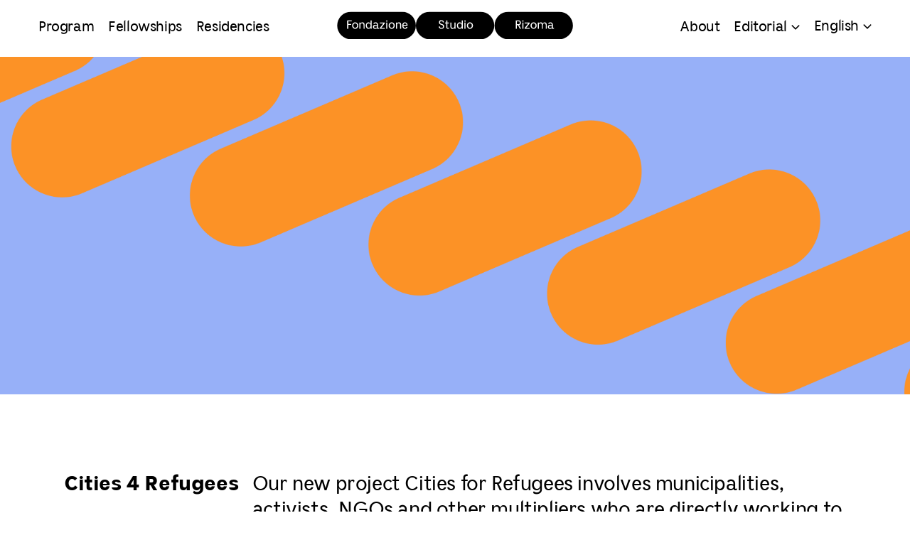

--- FILE ---
content_type: text/html; charset=UTF-8
request_url: https://studiorizoma.org/project/cities-4-refugees/
body_size: 10708
content:
<!DOCTYPE html>
<!--[if lt IE 7 ]><html lang="en-US" class="no-js ie ie6 lte7 lte8 lte9"><![endif]-->
<!--[if IE 7 ]><html lang="en-US" class="no-js ie ie7 lte7 lte8 lte9"><![endif]-->
<!--[if IE 8 ]><html lang="en-US" class="no-js ie ie8 lte8 lte9"><![endif]-->
<!--[if IE 9 ]><html lang="en-US" class="no-js ie ie9 lte9"><![endif]-->
<!--[if (gt IE 9)|!(IE)]><!--><html lang="en-US" class="no-js"><!--<![endif]-->
<head>
  <meta charset="UTF-8" />
      <title>Cities 4 Refugees  •  Fondazione Studio Rizoma</title>
    <meta name="format-detection" content="telephone=no">
  <meta name="viewport" content="width=device-width, initial-scale=1, maximum-scale=1">
  <meta property="og:image" content="https://studiorizoma.org/wp-content/uploads/2022/11/FB_cover-3.png" />
  <link rel="shortcut icon" href="https://studiorizoma.org/wp-content/themes/mm-rizoma/img/favicon.ico" />
  <link rel="apple-touch-icon-precomposed" href="https://studiorizoma.org/wp-content/themes/mm-rizoma/img/apple-touch-icon.png" />
  <link href="https://fonts.googleapis.com/css?family=Inconsolata:400,700|Work+Sans" rel="stylesheet">
  <link rel="stylesheet" href="https://studiorizoma.org/wp-content/themes/mm-rizoma/style.css" />
    <!--[if lt IE 9]>
        <script src="http://html5shim.googlecode.com/svn/trunk/html5.js"></script>
      <![endif]-->
      <meta name='robots' content='max-image-preview:large' />
<link rel="alternate" hreflang="en" href="https://studiorizoma.org/project/cities-4-refugees/" />
<link rel="alternate" hreflang="it" href="https://studiorizoma.org/it/project/cities-4-refugees/" />
<link rel="alternate" hreflang="fr" href="https://studiorizoma.org/fr/project/cities-4-refugees/" />
<link rel="alternate" hreflang="pt-pt" href="https://studiorizoma.org/pt-pt/project/cities-4-refugees/" />
<link rel="alternate" hreflang="x-default" href="https://studiorizoma.org/project/cities-4-refugees/" />
<link rel='dns-prefetch' href='//cdnjs.cloudflare.com' />
<link rel='dns-prefetch' href='//www.googletagmanager.com' />
<link rel='dns-prefetch' href='//s.w.org' />
<script type="text/javascript">
window._wpemojiSettings = {"baseUrl":"https:\/\/s.w.org\/images\/core\/emoji\/13.1.0\/72x72\/","ext":".png","svgUrl":"https:\/\/s.w.org\/images\/core\/emoji\/13.1.0\/svg\/","svgExt":".svg","source":{"concatemoji":"https:\/\/studiorizoma.org\/wp-includes\/js\/wp-emoji-release.min.js?ver=5.9.3"}};
/*! This file is auto-generated */
!function(e,a,t){var n,r,o,i=a.createElement("canvas"),p=i.getContext&&i.getContext("2d");function s(e,t){var a=String.fromCharCode;p.clearRect(0,0,i.width,i.height),p.fillText(a.apply(this,e),0,0);e=i.toDataURL();return p.clearRect(0,0,i.width,i.height),p.fillText(a.apply(this,t),0,0),e===i.toDataURL()}function c(e){var t=a.createElement("script");t.src=e,t.defer=t.type="text/javascript",a.getElementsByTagName("head")[0].appendChild(t)}for(o=Array("flag","emoji"),t.supports={everything:!0,everythingExceptFlag:!0},r=0;r<o.length;r++)t.supports[o[r]]=function(e){if(!p||!p.fillText)return!1;switch(p.textBaseline="top",p.font="600 32px Arial",e){case"flag":return s([127987,65039,8205,9895,65039],[127987,65039,8203,9895,65039])?!1:!s([55356,56826,55356,56819],[55356,56826,8203,55356,56819])&&!s([55356,57332,56128,56423,56128,56418,56128,56421,56128,56430,56128,56423,56128,56447],[55356,57332,8203,56128,56423,8203,56128,56418,8203,56128,56421,8203,56128,56430,8203,56128,56423,8203,56128,56447]);case"emoji":return!s([10084,65039,8205,55357,56613],[10084,65039,8203,55357,56613])}return!1}(o[r]),t.supports.everything=t.supports.everything&&t.supports[o[r]],"flag"!==o[r]&&(t.supports.everythingExceptFlag=t.supports.everythingExceptFlag&&t.supports[o[r]]);t.supports.everythingExceptFlag=t.supports.everythingExceptFlag&&!t.supports.flag,t.DOMReady=!1,t.readyCallback=function(){t.DOMReady=!0},t.supports.everything||(n=function(){t.readyCallback()},a.addEventListener?(a.addEventListener("DOMContentLoaded",n,!1),e.addEventListener("load",n,!1)):(e.attachEvent("onload",n),a.attachEvent("onreadystatechange",function(){"complete"===a.readyState&&t.readyCallback()})),(n=t.source||{}).concatemoji?c(n.concatemoji):n.wpemoji&&n.twemoji&&(c(n.twemoji),c(n.wpemoji)))}(window,document,window._wpemojiSettings);
</script>
<style type="text/css">
img.wp-smiley,
img.emoji {
	display: inline !important;
	border: none !important;
	box-shadow: none !important;
	height: 1em !important;
	width: 1em !important;
	margin: 0 0.07em !important;
	vertical-align: -0.1em !important;
	background: none !important;
	padding: 0 !important;
}
</style>
	<link rel='stylesheet' id='scap.flashblock-css'  href='https://studiorizoma.org/wp-content/plugins/compact-wp-audio-player/css/flashblock.css?ver=5.9.3' type='text/css' media='all' />
<link rel='stylesheet' id='scap.player-css'  href='https://studiorizoma.org/wp-content/plugins/compact-wp-audio-player/css/player.css?ver=5.9.3' type='text/css' media='all' />
<style id='global-styles-inline-css' type='text/css'>
body{--wp--preset--color--black: #000000;--wp--preset--color--cyan-bluish-gray: #abb8c3;--wp--preset--color--white: #ffffff;--wp--preset--color--pale-pink: #f78da7;--wp--preset--color--vivid-red: #cf2e2e;--wp--preset--color--luminous-vivid-orange: #ff6900;--wp--preset--color--luminous-vivid-amber: #fcb900;--wp--preset--color--light-green-cyan: #7bdcb5;--wp--preset--color--vivid-green-cyan: #00d084;--wp--preset--color--pale-cyan-blue: #8ed1fc;--wp--preset--color--vivid-cyan-blue: #0693e3;--wp--preset--color--vivid-purple: #9b51e0;--wp--preset--gradient--vivid-cyan-blue-to-vivid-purple: linear-gradient(135deg,rgba(6,147,227,1) 0%,rgb(155,81,224) 100%);--wp--preset--gradient--light-green-cyan-to-vivid-green-cyan: linear-gradient(135deg,rgb(122,220,180) 0%,rgb(0,208,130) 100%);--wp--preset--gradient--luminous-vivid-amber-to-luminous-vivid-orange: linear-gradient(135deg,rgba(252,185,0,1) 0%,rgba(255,105,0,1) 100%);--wp--preset--gradient--luminous-vivid-orange-to-vivid-red: linear-gradient(135deg,rgba(255,105,0,1) 0%,rgb(207,46,46) 100%);--wp--preset--gradient--very-light-gray-to-cyan-bluish-gray: linear-gradient(135deg,rgb(238,238,238) 0%,rgb(169,184,195) 100%);--wp--preset--gradient--cool-to-warm-spectrum: linear-gradient(135deg,rgb(74,234,220) 0%,rgb(151,120,209) 20%,rgb(207,42,186) 40%,rgb(238,44,130) 60%,rgb(251,105,98) 80%,rgb(254,248,76) 100%);--wp--preset--gradient--blush-light-purple: linear-gradient(135deg,rgb(255,206,236) 0%,rgb(152,150,240) 100%);--wp--preset--gradient--blush-bordeaux: linear-gradient(135deg,rgb(254,205,165) 0%,rgb(254,45,45) 50%,rgb(107,0,62) 100%);--wp--preset--gradient--luminous-dusk: linear-gradient(135deg,rgb(255,203,112) 0%,rgb(199,81,192) 50%,rgb(65,88,208) 100%);--wp--preset--gradient--pale-ocean: linear-gradient(135deg,rgb(255,245,203) 0%,rgb(182,227,212) 50%,rgb(51,167,181) 100%);--wp--preset--gradient--electric-grass: linear-gradient(135deg,rgb(202,248,128) 0%,rgb(113,206,126) 100%);--wp--preset--gradient--midnight: linear-gradient(135deg,rgb(2,3,129) 0%,rgb(40,116,252) 100%);--wp--preset--duotone--dark-grayscale: url('#wp-duotone-dark-grayscale');--wp--preset--duotone--grayscale: url('#wp-duotone-grayscale');--wp--preset--duotone--purple-yellow: url('#wp-duotone-purple-yellow');--wp--preset--duotone--blue-red: url('#wp-duotone-blue-red');--wp--preset--duotone--midnight: url('#wp-duotone-midnight');--wp--preset--duotone--magenta-yellow: url('#wp-duotone-magenta-yellow');--wp--preset--duotone--purple-green: url('#wp-duotone-purple-green');--wp--preset--duotone--blue-orange: url('#wp-duotone-blue-orange');--wp--preset--font-size--small: 13px;--wp--preset--font-size--medium: 20px;--wp--preset--font-size--large: 36px;--wp--preset--font-size--x-large: 42px;}.has-black-color{color: var(--wp--preset--color--black) !important;}.has-cyan-bluish-gray-color{color: var(--wp--preset--color--cyan-bluish-gray) !important;}.has-white-color{color: var(--wp--preset--color--white) !important;}.has-pale-pink-color{color: var(--wp--preset--color--pale-pink) !important;}.has-vivid-red-color{color: var(--wp--preset--color--vivid-red) !important;}.has-luminous-vivid-orange-color{color: var(--wp--preset--color--luminous-vivid-orange) !important;}.has-luminous-vivid-amber-color{color: var(--wp--preset--color--luminous-vivid-amber) !important;}.has-light-green-cyan-color{color: var(--wp--preset--color--light-green-cyan) !important;}.has-vivid-green-cyan-color{color: var(--wp--preset--color--vivid-green-cyan) !important;}.has-pale-cyan-blue-color{color: var(--wp--preset--color--pale-cyan-blue) !important;}.has-vivid-cyan-blue-color{color: var(--wp--preset--color--vivid-cyan-blue) !important;}.has-vivid-purple-color{color: var(--wp--preset--color--vivid-purple) !important;}.has-black-background-color{background-color: var(--wp--preset--color--black) !important;}.has-cyan-bluish-gray-background-color{background-color: var(--wp--preset--color--cyan-bluish-gray) !important;}.has-white-background-color{background-color: var(--wp--preset--color--white) !important;}.has-pale-pink-background-color{background-color: var(--wp--preset--color--pale-pink) !important;}.has-vivid-red-background-color{background-color: var(--wp--preset--color--vivid-red) !important;}.has-luminous-vivid-orange-background-color{background-color: var(--wp--preset--color--luminous-vivid-orange) !important;}.has-luminous-vivid-amber-background-color{background-color: var(--wp--preset--color--luminous-vivid-amber) !important;}.has-light-green-cyan-background-color{background-color: var(--wp--preset--color--light-green-cyan) !important;}.has-vivid-green-cyan-background-color{background-color: var(--wp--preset--color--vivid-green-cyan) !important;}.has-pale-cyan-blue-background-color{background-color: var(--wp--preset--color--pale-cyan-blue) !important;}.has-vivid-cyan-blue-background-color{background-color: var(--wp--preset--color--vivid-cyan-blue) !important;}.has-vivid-purple-background-color{background-color: var(--wp--preset--color--vivid-purple) !important;}.has-black-border-color{border-color: var(--wp--preset--color--black) !important;}.has-cyan-bluish-gray-border-color{border-color: var(--wp--preset--color--cyan-bluish-gray) !important;}.has-white-border-color{border-color: var(--wp--preset--color--white) !important;}.has-pale-pink-border-color{border-color: var(--wp--preset--color--pale-pink) !important;}.has-vivid-red-border-color{border-color: var(--wp--preset--color--vivid-red) !important;}.has-luminous-vivid-orange-border-color{border-color: var(--wp--preset--color--luminous-vivid-orange) !important;}.has-luminous-vivid-amber-border-color{border-color: var(--wp--preset--color--luminous-vivid-amber) !important;}.has-light-green-cyan-border-color{border-color: var(--wp--preset--color--light-green-cyan) !important;}.has-vivid-green-cyan-border-color{border-color: var(--wp--preset--color--vivid-green-cyan) !important;}.has-pale-cyan-blue-border-color{border-color: var(--wp--preset--color--pale-cyan-blue) !important;}.has-vivid-cyan-blue-border-color{border-color: var(--wp--preset--color--vivid-cyan-blue) !important;}.has-vivid-purple-border-color{border-color: var(--wp--preset--color--vivid-purple) !important;}.has-vivid-cyan-blue-to-vivid-purple-gradient-background{background: var(--wp--preset--gradient--vivid-cyan-blue-to-vivid-purple) !important;}.has-light-green-cyan-to-vivid-green-cyan-gradient-background{background: var(--wp--preset--gradient--light-green-cyan-to-vivid-green-cyan) !important;}.has-luminous-vivid-amber-to-luminous-vivid-orange-gradient-background{background: var(--wp--preset--gradient--luminous-vivid-amber-to-luminous-vivid-orange) !important;}.has-luminous-vivid-orange-to-vivid-red-gradient-background{background: var(--wp--preset--gradient--luminous-vivid-orange-to-vivid-red) !important;}.has-very-light-gray-to-cyan-bluish-gray-gradient-background{background: var(--wp--preset--gradient--very-light-gray-to-cyan-bluish-gray) !important;}.has-cool-to-warm-spectrum-gradient-background{background: var(--wp--preset--gradient--cool-to-warm-spectrum) !important;}.has-blush-light-purple-gradient-background{background: var(--wp--preset--gradient--blush-light-purple) !important;}.has-blush-bordeaux-gradient-background{background: var(--wp--preset--gradient--blush-bordeaux) !important;}.has-luminous-dusk-gradient-background{background: var(--wp--preset--gradient--luminous-dusk) !important;}.has-pale-ocean-gradient-background{background: var(--wp--preset--gradient--pale-ocean) !important;}.has-electric-grass-gradient-background{background: var(--wp--preset--gradient--electric-grass) !important;}.has-midnight-gradient-background{background: var(--wp--preset--gradient--midnight) !important;}.has-small-font-size{font-size: var(--wp--preset--font-size--small) !important;}.has-medium-font-size{font-size: var(--wp--preset--font-size--medium) !important;}.has-large-font-size{font-size: var(--wp--preset--font-size--large) !important;}.has-x-large-font-size{font-size: var(--wp--preset--font-size--x-large) !important;}
</style>
<link rel='stylesheet' id='fancybox-css'  href='https://studiorizoma.org/wp-content/plugins/easy-fancybox/fancybox/1.5.4/jquery.fancybox.min.css?ver=5.9.3' type='text/css' media='screen' />
<style id='fancybox-inline-css' type='text/css'>
#fancybox-content{border-color:#ffffff;}#fancybox-title,#fancybox-title-float-main{color:#fff}
</style>
<link rel='stylesheet' id='new-royalslider-core-css-css'  href='https://studiorizoma.org/wp-content/plugins/new-royalslider/lib/royalslider/royalslider.css?ver=3.4.2' type='text/css' media='all' />
<link rel='stylesheet' id='myCustomSkin-css-css'  href='https://studiorizoma.org/wp-content/themes/mm-rizoma/css/my-custom-skin.css?ver=3.4.2' type='text/css' media='all' />
<link rel='stylesheet' id='css_carousel-css'  href='https://cdnjs.cloudflare.com/ajax/libs/OwlCarousel2/2.3.4/assets/owl.carousel.min.css' type='text/css' media='all' />
<script type='text/javascript' src='https://studiorizoma.org/wp-content/plugins/compact-wp-audio-player/js/soundmanager2-nodebug-jsmin.js?ver=5.9.3' id='scap.soundmanager2-js'></script>
<script type='text/javascript' src='https://studiorizoma.org/wp-includes/js/jquery/jquery.min.js?ver=3.6.0' id='jquery-core-js'></script>
<script type='text/javascript' src='https://studiorizoma.org/wp-includes/js/jquery/jquery-migrate.min.js?ver=3.3.2' id='jquery-migrate-js'></script>
<script type='text/javascript' id='wpml-cookie-js-extra'>
/* <![CDATA[ */
var wpml_cookies = {"wp-wpml_current_language":{"value":"en","expires":1,"path":"\/"}};
var wpml_cookies = {"wp-wpml_current_language":{"value":"en","expires":1,"path":"\/"}};
/* ]]> */
</script>
<script type='text/javascript' src='https://studiorizoma.org/wp-content/plugins/sitepress-multilingual-cms/res/js/cookies/language-cookie.js?ver=4.5.6' id='wpml-cookie-js'></script>
<script type='text/javascript' src='https://cdnjs.cloudflare.com/ajax/libs/OwlCarousel2/2.3.4/owl.carousel.min.js' id='js_carousel-js'></script>

<!-- Google Analytics snippet added by Site Kit -->
<script type='text/javascript' src='https://www.googletagmanager.com/gtag/js?id=GT-KDZP98S' id='google_gtagjs-js' async></script>
<script type='text/javascript' id='google_gtagjs-js-after'>
window.dataLayer = window.dataLayer || [];function gtag(){dataLayer.push(arguments);}
gtag('set', 'linker', {"domains":["studiorizoma.org"]} );
gtag("js", new Date());
gtag("set", "developer_id.dZTNiMT", true);
gtag("config", "GT-KDZP98S");
</script>

<!-- End Google Analytics snippet added by Site Kit -->
<link rel="https://api.w.org/" href="https://studiorizoma.org/wp-json/" /><link rel="alternate" type="application/json" href="https://studiorizoma.org/wp-json/wp/v2/project/2513" /><link rel="EditURI" type="application/rsd+xml" title="RSD" href="https://studiorizoma.org/xmlrpc.php?rsd" />
<link rel="wlwmanifest" type="application/wlwmanifest+xml" href="https://studiorizoma.org/wp-includes/wlwmanifest.xml" /> 

<link rel="canonical" href="https://studiorizoma.org/project/cities-4-refugees/" />
<link rel='shortlink' href='https://studiorizoma.org/?p=2513' />
<link rel="alternate" type="application/json+oembed" href="https://studiorizoma.org/wp-json/oembed/1.0/embed?url=https%3A%2F%2Fstudiorizoma.org%2Fproject%2Fcities-4-refugees%2F" />
<link rel="alternate" type="text/xml+oembed" href="https://studiorizoma.org/wp-json/oembed/1.0/embed?url=https%3A%2F%2Fstudiorizoma.org%2Fproject%2Fcities-4-refugees%2F&#038;format=xml" />
<meta name="generator" content="WPML ver:4.5.6 stt:1,4,27,41;" />
<!-- start Simple Custom CSS and JS -->
<style type="text/css">
/* Stile per il dropdown di Publications */
header .menu-item-has-children {
    position: relative;
}

header  .menu-item-has-children .sub-menu {
    display: none;
    position: absolute;
    top: 100%;
    left: 0;
    background: white; /* o il colore di sfondo che preferisci */
    z-index: 1000;
    min-width: 180px;
}

header .menu-item-has-children:hover .sub-menu {
    display: block;
}

header .menu-item-has-children .sub-menu li {
    list-style: none;
    margin: 0;
	    margin-left: 0px !important;
    text-align: left;
}

header .menu-item-has-children .sub-menu a {
    display: block;
       padding: 10px 0px;
    text-decoration: none;
    color: inherit;
	transform:0.5s;
    border-bottom: 1px solid #eee; /* separatore opzionale */
}

header .menu-item-has-children .sub-menu a:after {
  display:none !important
}
header .menu-item-has-children .sub-menu a:hover{
	
    text-decoration: underline;
}

/* Rimuovi il bordo dall'ultimo elemento */
header .menu-item-has-children .sub-menu li:last-child a {
    border-bottom: none;
}
header .menu-item-has-children > a::after {
    content: '';
    display: inline-block;
    width: 12px;
    height: 9px;
    margin-left: .3em;
    background: url(/wp-content/themes/mm-rizoma/img/arrow-menu.svg) no-repeat;
    background-size: contain;
	opacity:1
}</style>
<!-- end Simple Custom CSS and JS -->
<!-- start Simple Custom CSS and JS -->
<style type="text/css">
.publications-page-big .pubblication {
    width: 49%;
    display: inline-block;
    vertical-align: top;
}
.wrap-publications {
    width: 100%;
    margin-top: 20px;
}
.wrap-publications .pubblication {
    width: 24%;
    display: inline-block;
    vertical-align: top;
    aspect-ratio: 1 / 1;
}
.publications-page-big h4 {
    font-size: 22px;
}
.publications-page-big a.pubblication, .wrap-publications a.pubblication  {
    border: solid 1px #666;
    border-radius: 30px;
}
.wrap-publications .thumbnail {
    width: 100%;
    aspect-ratio: 4 / 3;
    border-radius: 30px 30px 0px 0px;
    background-size: cover !important;
    background-position: center !important;
}
.publications-page-big .thumbnail {
    width: 100%;
    aspect-ratio: 4 / 3;
    border-radius: 30px 30px 0px 0px;
    background-size: cover !important;
    background-position: center !important;
}
.publications-page-big .pubblication:hover .under-thumbnail, .wrap-publications  .pubblication:hover .under-thumbnail {
    background: #000;
    color: #fff;
}
.publications-page-big .under-thumbnail , .wrap-publications .under-thumbnail   {
    background: #fff;
    border-radius: 0px 0px 30px 30px;
    height: 100px;
    color: #000;
	transition:0.4s;
    padding: 15px;
}

.pubb_left main {
    margin-bottom: 25px;
}
.pubb_left h1 {
    font-size: 25px;
    font-weight: 900;
    margin-bottom: 25px;
}
.pubb_left{
	margin-top: 25px;
}
.pubb_right{
	height: calc(100vh - 80px)
}
.button_p{   
	border: 1px solid #000;
    border-radius: 30px;
    padding: 8px 30px 8px;
    margin: 0 auto;
    display: table;
    transition: all .5s;
}
.button_p:hover{
background: #000;
    color: #fff;
}
.pubb_right, .pubb_left{
	    width: 49%;
	
    vertical-align: top;
    display: inline-block;
}
body #fancybox-content {
	    border-width: 0px !important
}
.owl-stage-outer .col-4, .owl-stage-outer .col-8, .owl-stage-outer .col-8 .cover-related-event {
    width: 100% !important;
    padding-right: 0px !important;
    padding-left: 0px !important;
}
a.cover.cover-program-node {
    border-radius: 50px;
}
.thumbnail img {
    border-radius: 30px;
}
a.cover.cover-post {
    border-radius: 30px;
}
 h2.hometitle {
    font-size: 50px;
    margin-bottom: 20px;
    display: block;
    clear: both;
	
    margin-right: 0px;
}
.col, .col-1, .col-10, .col-11, .col-12, .col-2, .col-3, .col-4, .col-5, .col-6, .col-7, .col-8, .col-9, .col-auto, .col-lg, .col-lg-1, .col-lg-10, .col-lg-11, .col-lg-12, .col-lg-2, .col-lg-3, .col-lg-4, .col-lg-5, .col-lg-6, .col-lg-7, .col-lg-8, .col-lg-9, .col-lg-auto, .col-md, .col-md-1, .col-md-10, .col-md-11, .col-md-12, .col-md-2, .col-md-3, .col-md-4, .col-md-5, .col-md-6, .col-md-7, .col-md-8, .col-md-9, .col-md-auto, .col-sm, .col-sm-1, .col-sm-10, .col-sm-11, .col-sm-12, .col-sm-2, .col-sm-3, .col-sm-4, .col-sm-5, .col-sm-6, .col-sm-7, .col-sm-8, .col-sm-9, .col-sm-auto, .col-xl, .col-xl-1, .col-xl-10, .col-xl-11, .col-xl-12, .col-xl-2, .col-xl-3, .col-xl-4, .col-xl-5, .col-xl-6, .col-xl-7, .col-xl-8, .col-xl-9, .col-xl-auto {
    position: relative;
    width: 100%;
    padding-right: 15px;
    padding-left: 15px;
}
.cover-related-event {
    width: 66%;
    border-radius: 20px;
}
.event.all, .latest-events .event, .past-events .event  {
    width: 100% !important;
    margin-right: 0px !important;
    display: flex;
    border-bottom: solid 1px;
    padding-bottom: 15px;
    margin-bottom: 50px;
}


https://docs.google.com/document/d/1vgP39g56qWdBZjxofv1Pg08E3bCGktGa7nK9GX2bMJE/edit


.col-6 {
    width: 50%;
    display: inline-block;
}
.col-4 {
    width: 33%;
    display: inline-block;
}
.col-8 {
    width: 66%;
    display: inline-block;
}
.event-buttons a.attivo{
    color: black !important;
}
.event-buttons {
    font-size: 45px;
	margin-bottom:20px;
    font-weight: 800;
}
.event-buttons a{cursor:pointer;
	transition:0.5s;
    color: white !important;
    font-size: 45px;
    font-weight: 300;
    -webkit-text-stroke-width: 1px;
    -webkit-text-stroke-color: black;color:white !important;
}
.programs-home .col {
    padding-bottom: 50px;
}
a.nore-read, a.felloresi-read {
    background: black;
    color: white;
    padding: 10px;
    font-size: 13px;
    border-radius: 20px;
    margin-top: 15px;
    transition: 0.2s;
	
    position: absolute;
    bottom: 0;
    right: 0;
}
a.nore-read:hover, a.felloresi-read:hover{
	    background: #757373;
}
.row {
    display: -ms-flexbox;
    display: flex;
    -ms-flex-wrap: wrap;
    flex-wrap: wrap;
    margin-right: -15px;
    margin-left: -15px;
	
    margin-bottom: 50px;
}
img.imgcol{
    border-radius: 20px;
    margin-bottom: 15px;
}
div.felloresiimg {border-radius: 20px;
    margin-bottom: 15px;
    width: 100%;
    padding-bottom: 32%;
    background-size: cover;
    background-repeat: no-repeat;
    background-position: center;
    position: relative;
    height: unset;
}
.row .short {
    font-size: 13px;
}
.row ul.node_projects {
    margin-top: 15px;
    font-size: 14px;
}
.row ul.node_projects li a{
	text-decoration: underline;
}
@media (min-width: 768px) {
    .container, .container-md, .container-sm {
        max-width: 720px;
    }
}
@media (min-width: 992px) {
    .container, .container-lg, .container-md, .container-sm {
        max-width: 960px;
    }
}
@media (min-width: 1200px) {
    .container, .container-lg, .container-md, .container-sm, .container-xl {
        max-width: 100%;
    }
}
.container {
    width: 100%;
    padding-right: 15px;
    padding-left: 15px;
    margin-right: auto;
    margin-left: auto;
}
.col {
    -ms-flex-preferred-size: 0;
    flex-basis: 0;
    -ms-flex-positive: 1;
    flex-grow: 1;
    max-width: 100%;
}
.information_p .col_p {
    width: 260px;
    margin-right: 7px;
    display: inline-block;
}
.information_p .info_p {
    margin-bottom: 17px;
}
.information_p h6 {
    color: #7E7E7E;
	font-size: 12px;
	text-transform: uppercase;
}
.information_p h5 {
    font-size: 16px;
    font-weight: 700;
}
@media (max-width: 800px) {
	.pubb_right, .pubb_left{
		width:100%;
        display: block;
	}
	.swiper-container{
		position:relative
	}
	
}
</style>
<!-- end Simple Custom CSS and JS -->
<meta name="generator" content="Site Kit by Google 1.105.0" />    </head>
    <body class="project-template-default single single-project postid-2513">
      <header>
        <div id="logo"><a href="https://studiorizoma.org"><img src="https://studiorizoma.org/wp-content/themes/mm-rizoma/img/logo.svg" alt="logo fondazione rizoma"></a></div>
        <ul id="menu-menu-principale" class="menu"><li id="menu-item-611" class="mobile menu-item menu-item-type-post_type menu-item-object-page menu-item-home menu-item-611"><a href="https://studiorizoma.org/">Home</a></li>
<li id="menu-item-54" class="menu-item menu-item-type-post_type menu-item-object-page menu-item-54"><a href="https://studiorizoma.org/program/">Program</a></li>
<li id="menu-item-53" class="menu-item menu-item-type-post_type menu-item-object-page menu-item-53"><a href="https://studiorizoma.org/fellowships/">Fellowships</a></li>
<li id="menu-item-55" class="menu-item menu-item-type-post_type menu-item-object-page menu-item-55"><a href="https://studiorizoma.org/residencies/">Residencies</a></li>
<li id="menu-item-52" class="menu-item menu-item-type-post_type menu-item-object-page menu-item-52"><a href="https://studiorizoma.org/about/">About</a></li>
<li id="menu-item-64" class="menu-item menu-item-type-post_type menu-item-object-page current_page_parent menu-item-has-children menu-item-64"><a href="https://studiorizoma.org/editorial/">Editorial</a>
<ul class="sub-menu">
	<li id="menu-item-5455" class="menu-item menu-item-type-post_type menu-item-object-page menu-item-5455"><a href="https://studiorizoma.org/publications/">Publications</a></li>
</ul>
</li>
<li class="menu-item menu-item-lang menu-select-lang"><span class="current lang-en">English</span><ul class="other-lang"><li class="lang-it"><a href="https://studiorizoma.org/it/project/cities-4-refugees/">Italiano</a></li><li class="lang-fr"><a href="https://studiorizoma.org/fr/project/cities-4-refugees/">Français</a></li><li class="lang-pt-pt"><a href="https://studiorizoma.org/pt-pt/project/cities-4-refugees/">Português</a></li></ul></li></ul>        <a href="#" id="btn-menu-mobile"></a>
      </header><div id="wrap">
<div class="cover cover-project" style="background-image: url('https://studiorizoma.org/wp-content/uploads/2022/11/FB_cover-3.png')"></div>
<section class="wrap center">
		<aside>
			<h1>Cities 4 Refugees</h1>
    </aside>
    <main>
    	    	<div class="entry-content">
    		<p>Our new project Cities for Refugees involves municipalities, activists, NGOs and other multipliers who are directly working to improve the situation for migrants arriving to Europe and within Europe. Focusing on the cooperation between municipalities from different countries and its local civil society group, the objectives of the initiative are increasing capacity-building for activists and cities through the dialogue around best practice examples in different fields of migration and cooperation.</p>
<p>&nbsp;</p>	    	</div>
	    	<div class="information">
	    		<div class="col">
	    			<div class="info">
				    	<h6>This project is part of</h6>
				    	<h5><a href="https://studiorizoma.org/node/rhizome-cities/">Rhizome Cities</a></h5>
			    	</div>
			    	<div class="info">
			    		<h6>Years</h6>
			    		<h5>2023-2024</h5>
			    	</div>
			    	<div class="info">
			    		<h6>Countries</h6>
			    		<h5>France, Italy, Croatia, Germany, Spain</h5>
			    	</div>
	    		</div>
	    			    		<div class="col">
	    			<div class="info">
			    		<h6>Links</h6>
			    		<div class="links">
			    			<p><a href="https://docs.google.com/forms/u/1/d/e/1FAIpQLSeKDx3RfOVIrajXY1ek-JSd1I4OrS6u1GCo-xPOcYq6IXfNIA/viewform">REGISTRATION FORM</a></p>
<p>&nbsp;</p>			    		</div>
			    	</div>
	    		</div>
	    			    	</div>
	    	<div id="content-read-more" class="content content-read-more">
	    		
<p>Combining public moments and workshop sessions, the first online event of the project will bring together European cities representatives, and members of active civil society initiatives from all over Europe that are already working and advocating to open up opportunities for practical, open-minded solutions which place human rights at the center of the future migration politics.</p>



<p>If you wish to participate in the first public event and be updated on the programme, save the date 27 June, 2023 and register in this form below: </p>



<p><a href="https://docs.google.com/forms/u/1/d/e/1FAIpQLSeKDx3RfOVIrajXY1ek-JSd1I4OrS6u1GCo-xPOcYq6IXfNIA/viewform">REGISTRATION FORM</a></p>
	    	</div>
			
				
					
    		<a class="btn-read-more button" href="#">Read more</a>
		
    	</div>
    </main>
</section>
	 
		

		 
		
		
<!-- post navigation -->
</div>
		<footer>
			<ul id="menu-footer" class="menu"><li id="menu-item-79" class="menu-item menu-item-type-custom menu-item-object-custom menu-item-79"><a target="_blank" rel="noopener" href="https://www.facebook.com/studiorizomapa">Facebook</a></li>
<li id="menu-item-80" class="btn-newsletter menu-item menu-item-type-custom menu-item-object-custom menu-item-80"><a href="#">Newsletter</a></li>
<li id="menu-item-81" class="menu-item menu-item-type-custom menu-item-object-custom menu-item-81"><a target="_blank" rel="noopener" href="http://instagram.com/studio_rizoma_/">Instagram</a></li>
<li id="menu-item-4608" class="menu-item menu-item-type-custom menu-item-object-custom menu-item-4608"><a target="_blank" rel="noopener" href="https://www.youtube.com/@studiorizoma4365">YouTube</a></li>
<li id="menu-item-4609" class="menu-item menu-item-type-custom menu-item-object-custom menu-item-4609"><a target="_blank" rel="noopener" href="https://www.flickr.com/photos/197941464@N04/albums/">Flickr</a></li>
<li id="menu-item-953" class="menu-item menu-item-type-custom menu-item-object-custom menu-item-953"><a href="https://studiorizoma.org/privacy-policy/">Privacy policy</a></li>
</ul>		</footer>
		<div id="newsletter-bg"></div>
		<div id="newsletter">
			<form action="https://studiorizoma.us13.list-manage.com/subscribe/post?u=1b0523fc03dbf398135f5c4e5&amp;id=3b15aeb8f0" method="post" id="mc-embedded-subscribe-form" name="mc-embedded-subscribe-form" class="validate newsletter-form" target="_blank">
				<p class="item"><input type="email" value="" name="EMAIL" class="required email" id="mce-EMAIL" placeholder="Enter your email">
        <p class="checkbox"><input id="privacy" name="privacy" type="checkbox" required><label for="pricacy">I agree to <a href="https://studiorizoma.org/privacy-policy/" target="_blank">Privacy Policy</a></label></p>
         <input type="submit" value="Register" name="subscribe" id="mc-embedded-subscribe" class="button"></p>
			</form>
		</div>
		<div id="menu-mobile">
				<span class="menu-mobile-close"></span>
				<div id="menu-mobile-content">
					<div id="menu-mobile-inner">
	        	<ul id="menu-menu-principale-1" class="menu"><li class="mobile menu-item menu-item-type-post_type menu-item-object-page menu-item-home menu-item-611"><a href="https://studiorizoma.org/">Home</a></li>
<li class="menu-item menu-item-type-post_type menu-item-object-page menu-item-54"><a href="https://studiorizoma.org/program/">Program</a></li>
<li class="menu-item menu-item-type-post_type menu-item-object-page menu-item-53"><a href="https://studiorizoma.org/fellowships/">Fellowships</a></li>
<li class="menu-item menu-item-type-post_type menu-item-object-page menu-item-55"><a href="https://studiorizoma.org/residencies/">Residencies</a></li>
<li class="menu-item menu-item-type-post_type menu-item-object-page menu-item-52"><a href="https://studiorizoma.org/about/">About</a></li>
<li class="menu-item menu-item-type-post_type menu-item-object-page current_page_parent menu-item-has-children menu-item-64"><a href="https://studiorizoma.org/editorial/">Editorial</a>
<ul class="sub-menu">
	<li class="menu-item menu-item-type-post_type menu-item-object-page menu-item-5455"><a href="https://studiorizoma.org/publications/">Publications</a></li>
</ul>
</li>
<li class="menu-item menu-item-lang menu-select-lang"><span class="current lang-en">English</span><ul class="other-lang"><li class="lang-it"><a href="https://studiorizoma.org/it/project/cities-4-refugees/">Italiano</a></li><li class="lang-fr"><a href="https://studiorizoma.org/fr/project/cities-4-refugees/">Français</a></li><li class="lang-pt-pt"><a href="https://studiorizoma.org/pt-pt/project/cities-4-refugees/">Português</a></li></ul></li></ul>	        	<ul id="menu-footer-1" class="menu"><li class="menu-item menu-item-type-custom menu-item-object-custom menu-item-79"><a target="_blank" rel="noopener" href="https://www.facebook.com/studiorizomapa">Facebook</a></li>
<li class="btn-newsletter menu-item menu-item-type-custom menu-item-object-custom menu-item-80"><a href="#">Newsletter</a></li>
<li class="menu-item menu-item-type-custom menu-item-object-custom menu-item-81"><a target="_blank" rel="noopener" href="http://instagram.com/studio_rizoma_/">Instagram</a></li>
<li class="menu-item menu-item-type-custom menu-item-object-custom menu-item-4608"><a target="_blank" rel="noopener" href="https://www.youtube.com/@studiorizoma4365">YouTube</a></li>
<li class="menu-item menu-item-type-custom menu-item-object-custom menu-item-4609"><a target="_blank" rel="noopener" href="https://www.flickr.com/photos/197941464@N04/albums/">Flickr</a></li>
<li class="menu-item menu-item-type-custom menu-item-object-custom menu-item-953"><a href="https://studiorizoma.org/privacy-policy/">Privacy policy</a></li>
</ul>	        </div>
	        <div id="newsletter-mobile">
							<form action="https://studiorizoma.us13.list-manage.com/subscribe/post?u=1b0523fc03dbf398135f5c4e5&amp;id=3b15aeb8f0" method="post" id="mc-embedded-subscribe-form" name="mc-embedded-subscribe-form" class="validate newsletter-form" target="_blank">
								<h6>Newsletter</h6>
								<p class="item"><input type="email" value="" name="EMAIL" class="required email" id="mce-EMAIL" placeholder="Your email">
				        <p class="checkbox"><input id="privacy" name="privacy" type="checkbox" required><label for="pricacy">I agree to <a href="https://studiorizoma.org/privacy-policy/" target="_blank">Privacy Policy</a></label></p>
				         <input type="submit" value="Register" name="subscribe" id="mc-embedded-subscribe" class="button"></p>
							</form>
						</div>
					</div>
     </div>
    
<!-- WP Audio player plugin v1.9.15 - https://www.tipsandtricks-hq.com/wordpress-audio-music-player-plugin-4556/ -->
    <script type="text/javascript">
        soundManager.useFlashBlock = true; // optional - if used, required flashblock.css
        soundManager.url = 'https://studiorizoma.org/wp-content/plugins/compact-wp-audio-player/swf/soundmanager2.swf';
        function play_mp3(flg, ids, mp3url, volume, loops)
        {
            //Check the file URL parameter value
            var pieces = mp3url.split("|");
            if (pieces.length > 1) {//We have got an .ogg file too
                mp3file = pieces[0];
                oggfile = pieces[1];
                //set the file URL to be an array with the mp3 and ogg file
                mp3url = new Array(mp3file, oggfile);
            }

            soundManager.createSound({
                id: 'btnplay_' + ids,
                volume: volume,
                url: mp3url
            });

            if (flg == 'play') {
                    soundManager.play('btnplay_' + ids, {
                    onfinish: function() {
                        if (loops == 'true') {
                            loopSound('btnplay_' + ids);
                        }
                        else {
                            document.getElementById('btnplay_' + ids).style.display = 'inline';
                            document.getElementById('btnstop_' + ids).style.display = 'none';
                        }
                    }
                });
            }
            else if (flg == 'stop') {
    //soundManager.stop('btnplay_'+ids);
                soundManager.pause('btnplay_' + ids);
            }
        }
        function show_hide(flag, ids)
        {
            if (flag == 'play') {
                document.getElementById('btnplay_' + ids).style.display = 'none';
                document.getElementById('btnstop_' + ids).style.display = 'inline';
            }
            else if (flag == 'stop') {
                document.getElementById('btnplay_' + ids).style.display = 'inline';
                document.getElementById('btnstop_' + ids).style.display = 'none';
            }
        }
        function loopSound(soundID)
        {
            window.setTimeout(function() {
                soundManager.play(soundID, {onfinish: function() {
                        loopSound(soundID);
                    }});
            }, 1);
        }
        function stop_all_tracks()
        {
            soundManager.stopAll();
            var inputs = document.getElementsByTagName("input");
            for (var i = 0; i < inputs.length; i++) {
                if (inputs[i].id.indexOf("btnplay_") == 0) {
                    inputs[i].style.display = 'inline';//Toggle the play button
                }
                if (inputs[i].id.indexOf("btnstop_") == 0) {
                    inputs[i].style.display = 'none';//Hide the stop button
                }
            }
        }
    </script>
        <script>
    document.addEventListener('DOMContentLoaded', function() {
        const btnUpcoming = document.getElementById('btn-upcoming');
        const btnPast = document.getElementById('btn-past');
        const latestEvents = document.querySelector('.latest-events');
        const pastEvents = document.querySelector('.past-events');

        btnUpcoming.addEventListener('click', function() {
            latestEvents.style.display = 'block';
            pastEvents.style.display = 'none';
        btnUpcoming.classList.add('attivo');
        btnPast.classList.remove('attivo');
        });

        btnPast.addEventListener('click', function() {
            latestEvents.style.display = 'none';
            pastEvents.style.display = 'block';
        btnPast.classList.add('attivo');
        btnUpcoming.classList.remove('attivo');
        });
    });
    </script>
    <script type='text/javascript' src='https://studiorizoma.org/wp-content/plugins/easy-fancybox/vendor/purify.min.js?ver=5.9.3' id='fancybox-purify-js'></script>
<script type='text/javascript' id='jquery-fancybox-js-extra'>
/* <![CDATA[ */
var efb_i18n = {"close":"Close","next":"Next","prev":"Previous","startSlideshow":"Start slideshow","toggleSize":"Toggle size"};
/* ]]> */
</script>
<script type='text/javascript' src='https://studiorizoma.org/wp-content/plugins/easy-fancybox/fancybox/1.5.4/jquery.fancybox.min.js?ver=5.9.3' id='jquery-fancybox-js'></script>
<script type='text/javascript' id='jquery-fancybox-js-after'>
var fb_timeout, fb_opts={'autoScale':true,'showCloseButton':true,'width':560,'height':340,'margin':20,'pixelRatio':'false','padding':10,'centerOnScroll':false,'enableEscapeButton':true,'speedIn':300,'speedOut':300,'overlayShow':true,'hideOnOverlayClick':true,'overlayColor':'#000','overlayOpacity':0.6,'minViewportWidth':320,'minVpHeight':320,'disableCoreLightbox':'true','enableBlockControls':'true','fancybox_openBlockControls':'true' };
if(typeof easy_fancybox_handler==='undefined'){
var easy_fancybox_handler=function(){
jQuery([".nolightbox","a.wp-block-file__button","a.pin-it-button","a[href*='pinterest.com\/pin\/create']","a[href*='facebook.com\/share']","a[href*='twitter.com\/share']"].join(',')).addClass('nofancybox');
jQuery('a.fancybox-close').on('click',function(e){e.preventDefault();jQuery.fancybox.close()});
/* IMG */
						var unlinkedImageBlocks=jQuery(".wp-block-image > img:not(.nofancybox,figure.nofancybox>img)");
						unlinkedImageBlocks.wrap(function() {
							var href = jQuery( this ).attr( "src" );
							return "<a href='" + href + "'></a>";
						});
var fb_IMG_select=jQuery('a[href*=".jpg" i]:not(.nofancybox,li.nofancybox>a,figure.nofancybox>a),area[href*=".jpg" i]:not(.nofancybox),a[href*=".png" i]:not(.nofancybox,li.nofancybox>a,figure.nofancybox>a),area[href*=".png" i]:not(.nofancybox),a[href*=".webp" i]:not(.nofancybox,li.nofancybox>a,figure.nofancybox>a),area[href*=".webp" i]:not(.nofancybox),a[href*=".jpeg" i]:not(.nofancybox,li.nofancybox>a,figure.nofancybox>a),area[href*=".jpeg" i]:not(.nofancybox)');
fb_IMG_select.addClass('fancybox image');
var fb_IMG_sections=jQuery('.gallery,.wp-block-gallery,.tiled-gallery,.wp-block-jetpack-tiled-gallery,.ngg-galleryoverview,.ngg-imagebrowser,.nextgen_pro_blog_gallery,.nextgen_pro_film,.nextgen_pro_horizontal_filmstrip,.ngg-pro-masonry-wrapper,.ngg-pro-mosaic-container,.nextgen_pro_sidescroll,.nextgen_pro_slideshow,.nextgen_pro_thumbnail_grid,.tiled-gallery');
fb_IMG_sections.each(function(){jQuery(this).find(fb_IMG_select).attr('rel','gallery-'+fb_IMG_sections.index(this));});
jQuery('a.fancybox,area.fancybox,.fancybox>a').each(function(){jQuery(this).fancybox(jQuery.extend(true,{},fb_opts,{'transition':'elastic','transitionIn':'elastic','transitionOut':'elastic','opacity':false,'hideOnContentClick':false,'titleShow':true,'titlePosition':'over','titleFromAlt':true,'showNavArrows':true,'enableKeyboardNav':true,'cyclic':false,'mouseWheel':'true','changeSpeed':250,'changeFade':300}))});
};};
jQuery(easy_fancybox_handler);jQuery(document).on('post-load',easy_fancybox_handler);
</script>
<script type='text/javascript' src='https://studiorizoma.org/wp-content/plugins/easy-fancybox/vendor/jquery.easing.min.js?ver=1.4.1' id='jquery-easing-js'></script>
<script type='text/javascript' src='https://studiorizoma.org/wp-content/plugins/easy-fancybox/vendor/jquery.mousewheel.min.js?ver=3.1.13' id='jquery-mousewheel-js'></script>
<script type='text/javascript' id='js_mm-js-extra'>
/* <![CDATA[ */
var js_custom = {"ajaxurl":"https:\/\/studiorizoma.org\/wp-admin\/admin-ajax.php"};
/* ]]> */
</script>
<script type='text/javascript' src='https://studiorizoma.org/wp-content/themes/mm-rizoma/js/script.js' id='js_mm-js'></script>
<script type='text/javascript' src='https://studiorizoma.org/wp-content/plugins/new-royalslider/lib/royalslider/jquery.royalslider.min.js?ver=3.4.2' id='new-royalslider-main-js-js'></script>
<!-- start Simple Custom CSS and JS -->
<style type="text/css">
/* Add your CSS code here.

For example:
.example {
    color: red;
}

For brushing up on your CSS knowledge, check out http://www.w3schools.com/css/css_syntax.asp

End of comment */ 

@media screen and (max-width: 1400px) {
	.cover-first-post h4 {
    font-size: 30px;
}
	.center {
    max-width: 1100px;
    margin: 0 auto;
}
	.wrap-posts > .post {
    width: 250px;
    margin-right: 24px;
    margin-bottom: 48px;
}
}
@media screen and (max-width: 600px) {
	.col{   
		flex-basis: auto;
		}
	.programs-home .col {
		margin-bottom: 50px;
	}
	#menu-mobile .menu-select-lang .other-lang {
    background: #f1f1f1 !important;
    z-index: 999;
    padding: 5px;
    margin-top: -7px;
    margin-left: -7px;
    border-radius: 5px;
}
.event.all, .latest-events .event, .past-events .event {
    display: block;
	}
	.col-4 {
    width: 100%;
    display: block;
}
.col-8 {
    width: 100%;
    display: block;
}
	
	
	
	
	
	
}</style>
<!-- end Simple Custom CSS and JS -->
</body>
</html>

--- FILE ---
content_type: text/css
request_url: https://studiorizoma.org/wp-content/themes/mm-rizoma/style.css
body_size: 6289
content:
/*
Theme Name: Fondazione Studio Rizoma
Theme URI: 
Description: Porfolio
Author: Michele Margiotta
Author URI: http://www.michelemargiotta.it
Version: 1
Tags: custom
*/
/*================================
=            DEFAULT             =
================================*/

/*==========  Eric Meyer's Reset  ==========*/
html,body,div,span,applet,object,iframe,h1,h2,h3,h4,h5,h6,p,blockquote,pre,a,abbr,acronym,address,big,cite,code,del,dfn,em,img,ins,kbd,q,s,samp,small,strike,strong,sub,sup,tt,var,b,u,i,center,dl,dt,dd,ol,ul,li,fieldset,form,label,legend,table,caption,tbody,tfoot,thead,tr,th,td,article,aside,canvas,details,embed,figure,figcaption,footer,header,hgroup,menu,nav,output,ruby,section,summary,time,mark,audio,video{border:0;font-size:100%;font:inherit;vertical-align:baseline;margin:0;padding:0}article,aside,details,figcaption,figure,footer,header,hgroup,menu,nav,section{display:block}body{line-height:1}ol,ul{list-style:none}blockquote,q{quotes:none}blockquote:before,blockquote:after,q:before,q:after{content:none}table{border-collapse:collapse;border-spacing:0}

/*----------  BORDER-BOX RESET  ----------*/
html {
  -webkit-box-sizing: border-box;
  -moz-box-sizing: border-box;
  box-sizing: border-box;
  -webkit-tap-highlight-color: rgba(0,0,0,0); 
}
*, *:before, *:after {
  -webkit-box-sizing: inherit;
  -moz-box-sizing: inherit;
  box-sizing: inherit;
}
* {
  -webkit-tap-highlight-color: rgba(0,0,0,0); /* make transparent link selection, adjust last value opacity 0 to 1.0 */
}

/*==========  CLEARFIX  ==========*/
.clearfix:before,
.clearfix:after {
  content: "";
  display: table;
}
.clearfix:after {
  clear: both;
}
.clearfix {
  zoom: 1; /* For IE 6/7 (trigger hasLayout) */
}
/*==========  RESPONSIVE  ==========*/
img{
	max-width: 100%;
	height: auto;
  display: block;
}
.video-main {
  position: relative;
  padding-bottom: calc(56.25% - 120px);
  height: 0; overflow: hidden;
}

.video-main iframe,
.video-main object,
.video-main embed {
  position: absolute;
  top: 0;
  left: 0;
  width: 100%;
  height: 100%;
}
.center{
  width: 1320px;
  margin: 0 auto;
}
.center-post{
  width: 870px;
  margin: 0 auto;
}
.cover{
  display: block;
  width: 100%;
  height: 475px;
  background-size: cover;
  background-repeat: no-repeat;
  background-position: center;
}
p.big-text{
  font-size: 28px;
}
p.small-text{
  font-size: 15px;
  color: #666;
}
.content .wp-block-columns{
  padding: 2em 0;
  margin: 0;
  display: flex;
  justify-content: space-between;
}
.content .wp-block-columns .wp-block-column{
  width: 48.5%;
}
.wp-block-button{
  width: 100%;
  padding-bottom: 14px;
}
.open-call .wp-block-button__link::after{
  content: none;
}
.open-call .wp-block-button__link,
.button{
  margin-top: 65px;
  border: 1px solid #000;
  border-radius: 30px;
  padding: 8px 30px 12px;
  margin: 0 auto;
  display: table;
  transition: all .5s;
}
.open-call .wp-block-button__link:hover,
.button:hover{
  background: #000;
  color: #fff;
}
/*----------  BASIC  ----------*/
body{
  font-family: 'BiancoSans', sans-serif;
  font-size: 20px;
  line-height: 1.3;
  -webkit-font-smoothing: antialiased;
  -moz-osx-font-smoothing: grayscale;
  letter-spacing: -0.02em;
  font-feature-settings: "liga";
}
a{
  color: #000;
  text-decoration: none;
  position: relative;
  display: inline-block;
  line-height: 1.1;
  transition: opacity .5s;
}
strong{
  font-family: 'BiancoSansExtraBold', sans-serif;
}
em{
  font-style: italic;
}
.menu a::after{
  display: block;
  content: '';
  width: 100%;
  height: 2px;
  background: #000;
  opacity: 0;
  transition: opacity .5s;
}
.menu a:hover::after{
  opacity: 1;
}

.content a::after,
section.home a::after,
.node .node_projects a::after,
.single-post aside .share a::after,
.information .info a::after,
.persona-modal-content .contact a::after,
.newsletter-form a::after{
  display: block;
  content: '';
  width: 100%;
  height: 2px;
  background: #000;
  opacity: 1;
  transition: opacity .5s;
}
.content a:hover::after,
section.home a:hover::after,
.node .node_projects a:hover::after,
.single-post aside .share a:hover::after,
.information .info a:hover::after,
.persona-modal-content .contact a:hover::after,
.newsletter-form a:hover::after{
  opacity: 0;
}
section.home a::after{
  height: 3px;
}
#wrap{
  padding-top: 80px;
}


.information .info{
  margin-bottom: 25px;
}
.information h6{
  color: #7E7E7E;
  font-size: 13px;
  text-transform: uppercase;
}
.information .links p{
  margin: 0;
}
#btn-menu-mobile,
.menu .mobile{
  display: none;
}
header{
  padding: 28px 54px;
  width: 100%;
  position: fixed;
  background: #fff;
  z-index: 10;
}
header #logo{
  position: absolute;
  left: 50%;
  top: 50%;
  transform: translate(-50%, -50%);
}
header #logo a::after{
  display: none;
}
header .menu{
  display: flex;
  line-height: 1;
}
header .menu li:nth-child(-n+3){
  margin-right: 20px;
}
header .menu li:nth-last-child(-n+3){
  margin-left: 20px;
}
header .menu li:nth-child(5){
  margin-left: auto;
}
header .menu .menu-select-lang{
  position: relative;
  cursor: pointer;
}
header .menu .menu-select-lang .other-lang {
  display: none;
  position: absolute;
  top: 1em;
  padding-top: .2em;
  line-height: 1.4;
  z-index: 2;
  width: 100%;
}
header .menu .menu-select-lang .other-lang li{
  background: #fff;
}
header .menu .menu-select-lang .current::after{
  content: '';
  display: inline-block;
  width: 12px;
  height: 9px;
  margin-left: .3em;
  background: url('img/arrow-menu.svg') no-repeat;
  background-size: contain;
}
header .menu .menu-select-lang:hover > .other-lang{
  display: block;
}
header .menu .menu-select-lang .other-lang li{
  margin: 0;
}

footer{
  background: #000;
  padding: 23px 54px;
  width: 100%;
  position: relative;
  z-index: 22;
}
footer .menu{
  display: flex;
  justify-content: space-between;
}
footer .menu a{
  color: #fff;
}

/* HOME */
section.home{
  width: 100%;
  height: calc(100vh - 80px);
  display: flex;
  align-items: center;
  font-size: 60px;
  position: relative;
}
section.home p{
  margin-top: -80px;
}
section.home .arrow-down,
.single-node .arrow-down{
  position: absolute;
  bottom: 40px;
  left: calc(50% - 12px);
}
.arrow-down{
  opacity: 1;
  transition: opacity .5s;
}
.arrow-down.hide{
  opacity: 0;
}
#newsletter{
  position: fixed;
  bottom: 0;
  left: 0;
  z-index: 21;
  width: 100%;
  background: #fff;
  padding: 40px 0 100px;
  transform: translateY(100%);
  transition: all .5s;
}
#newsletter.show{
  transform: translateY(0);
}
#newsletter-bg{
  display: none;
  position: fixed;
  top: 0;
  right: 0;
  left: 0;
  bottom: 0;
  background: #000;
  z-index: 20;
  overflow: hidden;
  overflow-y: auto;
  transition: all .5s;
  opacity: 0;
}
#newsletter-bg.show{
  display: block;
  opacity: .3;
}
#newsletter #mc-embedded-subscribe-form{
  width: 468px;
  margin: 0 auto;
}
.newsletter-form input[type="email"]{
   font-family: 'BiancoSans', sans-serif;
  border: none;
  outline: 0;
  -webkit-appearance: none;
  -moz-appearance:    none;
  appearance:         none;
  border-bottom: 1px solid #000;
  font-size: 25px;
  padding: 3px 0;
  width: 100%;
  margin-bottom: 15px;
}
.newsletter-form input[type="submit"]{
  border: none;
  outline: 0;
  -webkit-appearance: none;
  -moz-appearance:    none;
  appearance:         none;
  border: 1px solid #000;
  border-radius: 30px;
  padding: 8px 30px 12px;
  margin: 0 auto;
  display: table;
  font-family: 'BiancoSans', sans-serif;
  background: #fff;
  margin-top: 30px;
  font-size: 20px;
  transition: all .5s;
  cursor: pointer;
}
.newsletter-form input[type="submit"]:hover{
  background: #000;
  color: #fff;
}
.newsletter-form .checkbox {
  position: relative;
}
.newsletter-form .checkbox input {
    width: 21px;
    height: 21px;
    opacity: 0;
    margin: 0;
    cursor: pointer;
}
.newsletter-form .checkbox label{
  padding-left: .5em;
}

.newsletter-form .checkbox label::before{
  content: '';
  width: 21px;
  height: 21px;
  display: block;
  position: absolute;
  top: calc(50% - (21px / 2));
  left: 0;
  border: 1px solid #000;
  cursor: pointer;
  pointer-events: none;
}
.newsletter-form .checkbox input:checked + label::before{
  background: #000;
  border-color: #000;
}
#newsletter-mobile{
  font-size: 16px;
  background: #D0DBFB;
  padding: 20px 3%;
}
#newsletter-mobile .newsletter-form .checkbox input,
#newsletter-mobile .newsletter-form .checkbox label::before{
  width: 18px;
  height: 18px;
}
#newsletter-mobile .newsletter-form .checkbox label::before{
  top: calc(50% - (18px / 2));
}
#newsletter-mobile .newsletter-form input[type="email"]{
  border: none;
  background: #F4F4F4;
  margin-top: 11px;
  padding: .5em;
  font-size: 18px;
}
#newsletter-mobile .newsletter-form input[type="submit"]{
  display: block;
  background: #000;
  color: #fff;
  text-align: center;
  width: 100%;
}

#bump-events{
  width: 145px;
  height: 145px;
  position: fixed;
  bottom: 90px;
  right: 60px;
  background: url('img/bump-en.png') no-repeat top right;
  background-size: contain;
  cursor: pointer;
  z-index: 10;
}
#bump-events.lang-it{
  background: url('img/bump-it.png') no-repeat top right;
  background-size: contain;
}
#bump-events #bump-events-inner{
  width: 120px;
  height: 120px;
  border-radius: 50%;
  background-size: 150%;
  background-repeat: no-repeat;
  background-position: center;
  background: #000 !important;
  position: absolute;
  bottom: 0;
  left: 0;
  transition: all .5s;
  font-size: 45px;
  display: flex;
  justify-content: center;
  align-items: center;
  color: #fff;
}
#bump-events #bump-events-inner:hover{
  background-size: 160%;
}
.home .node h3{
  font-family: 'BiancoSansExtraBold', sans-serif;
  margin-bottom: 1em;
}
.home .node h4,
.home .node .short{
  margin-bottom: 1em;
}
.programs-home{
  padding: 100px 0 160px;
}

/* SINGLE EVENT */
.single-event .wrap{
  display: flex;
  justify-content: space-between;
  padding: 95px 0 140px;
}
.single-event .wrap main{
  width: 872px;
}
.single-event .wrap aside{
  width: 312px;
}
.single-event .wrap .information.mobile{
  display: none;
}
.single-event h1{
  font-family: 'BiancoSansExtraBold', sans-serif;;
  font-size: 40px;
  margin-bottom: 70px;
}
.single-event p{
  margin-bottom: 1em;
}
.single-event .related{
  margin-bottom: 200px;
}
.related h2{
  font-family: 'BiancoSansExtraBold', sans-serif;
  font-size: 28px;
  margin-bottom: 36px;
}
.latest-events, .past-events{
  display: flex;
  flex-wrap: wrap;
}
.latest-events .event, .past-events .event{
  width: 312px;
  margin-right: 58px;
  margin-bottom: 30px;
}
.latest-events .event.hidden, .past-events .event.hidden{
  display: none;
}
.latest-events .event:nth-of-type(2n), .past-events .event:nth-of-type(2n){
  margin-right: 0;
}
.latest-events .cover.cover-related-event,
.related-event .cover.cover-related-event, 
.past-events .cover.cover-related-event{
  height: 225px;
}
.latest-events .even,.past-events .even,
.related-event .event{
  font-size: 18px;
}
.latest-events .event .related-event-project,
.past-events .event .related-event-project,
.related-event .event .related-event-project{
  font-family: 'BiancoSansExtraBold', sans-serif;
  margin-top: 15px;
}
.latest-events .event h4,
.past-events .event h4,
.related-event .event h4{
  font-size: 23px;
  margin:  15px 0;
}

.related-post .cover.cover-related-post{
  height: 385px;
}
.related-header{
  position: relative;
  display: flex;
  justify-content: space-between;
}
.related-header nav a{
  width: 40px;
  height: 40px;
  background: url('img/arrow-owl.svg') no-repeat;
  background-size: contain;
  transition: all .5s;
}
.related-header nav a:hover{
  background: url('img/arrow-owl-black.svg') no-repeat;
  background-size: contain;
}
.related-header nav a.owl-prev-event,
.related-header nav a.owl-prev-post{
  transform: rotate(180deg);
}
.related-header .total-numbers{
  font-size: 16px;
  display: inline-block;
  background: #000;
  color: #fff;
  border-radius: 30px;
  padding: 2px 10px 3px;
  vertical-align: middle;
  position: relative;
  top: -2px;
}

.related-project .project{
  margin-bottom: 60px;
}
.related-project .project h4{
  font-size: 28px;
  margin-top: 1em;
}
.related-project .project h4 a{
  display: block;
  padding-right: 42px;
}
.related-project .project h4{
  background: url('img/arrow-owl.svg') no-repeat center right;
  background-size: contain;
  transition: all .5s;
}
.related-project .project h4:hover{
  background: url('img/arrow-owl-black.svg') no-repeat center right;
  background-size: contain;
}

.loghi-wrap{
  margin-bottom: 60px;
  text-align: center;
}
.loghi-wrap h5{
  font-size: 13px;
  margin-bottom: 1em;
  color: #7E7E7E;
  text-transform: uppercase;
}
.loghi-wrap .loghi{
  text-align: center;
}
.loghi-wrap .loghi .logo{
  display: inline-block;
  margin: 0 10px 24px;
}


/* NODE E PROJECT */
.single-project .wrap,
.single-node .wrap{
  display: flex;
  justify-content: space-between;
  padding: 110px 0 140px;
}

.single-project .wrap main,
.single-node .wrap main{
  width: 984px;
}
.single-project .wrap aside,
.single-node .wrap aside{
  width: 312px;
}
.single-project .information,
.single-node .information{
  padding: 60px 0px;
  display: flex;
}
.information .col{
  width: 312px;
  margin-right: 24px;
}
.single-project .btn-read-more,
.single-node .btn-read-more{
  display: inline-block;
}

.single-project h1,
.single-node h1{
  font-family: 'BiancoSansExtraBold', sans-serif;;
  font-size: 28px;
}
.single-project .entry-content,
.single-node .entry-content{
  font-size: 28px;
}
.single-node .cover{
  width: 100%;
  height: 100vh;
  position: relative;
}
.single-node .cover.cover-mobile{
  display: none;
}
.single-node .cover.cover-related-project{
  height: 435px;
}
.single-node header{
  background: transparent;
  transition: background .5s;
}
.single-node header.sticky{
  background: #fff;
}
.single-project .related,
.single-node .related{
  margin-bottom: 140px;
}



/* POST */

.cover-first-post{
  width: 100%;
  height: calc(100vh - 230px);
  position: relative;
}
.single-post .cover{
  height: calc(100vh - 80px);
}
.single-post .cover.cover-first-post{
  border: 20px solid #fff;
}
.home .cover-first-post .center{
  height: 100%;
  position: relative;
}
.cover-first-post .center .last-article{
  position: absolute;
  top: 50px;
  font-size: 20px;
  color: #fff;
  text-transform: uppercase;
}
.cover-first-post .over{
  color: #fff;
  position: absolute;
  bottom: 1em;
  font-family: 'BiancoSansExtraBold', sans-serif;
  font-size: 60px;
  width: 50%;
}
.cover-first-post .over h6{
  font-family: 'BiancoSans', sans-serif;
  font-size: 18px;
  margin-bottom: 1em;
}
.single-post .wrap{
  padding: 70px 0 140px;
}
.single-post .wrap-content{
  position: relative;
}
.single-post aside{
  position: absolute;
  top: .3em;
  width: 200px;
  left: -224px;
}
.single-post aside h4{
  font-size: 18px;
}
.single-post aside .share{
  margin-top: 30px;
}
.single-post aside .share h6{
  color: #7E7E7E;
  font-size: 13px;
  text-transform: uppercase;
}
.single-post h1{
  font-family: 'BiancoSansExtraBold', sans-serif;
  font-size: 60px;
  line-height: 1.1;
  margin-bottom: 87px;
}
.single-post p,
.term-short p{
  margin-bottom: 1em;
}
.single-post .related-posts h2{
  font-family: 'BiancoSansExtraBold', sans-serif;
  font-size: 28px;
  margin-bottom: 36px;
  text-align: center;
}
.wp-block-image figcaption{
  font-size: 15px;
}


.first-post{
  margin-bottom: 60px;
}
section.posts{
  margin-bottom: 200px;
}
.wrap-posts{
  display: flex;
  flex-wrap: wrap;
}
.wrap-posts > .post{
  width: 312px;
  margin-right: 24px;
  margin-bottom: 48px;
}
.wrap-posts > .post:nth-of-type(4n){
  margin-right: 0;
}
.wrap-posts > .post .meta-info,
.related-post.wrap-posts .post .meta-info{
  font-size: 15px;
  color: #5A5A5A;
  margin-bottom: .5em;
  text-align: center;
}
.wrap-posts > .post h4,
.related-post.wrap-posts .post h4{
  font-size: 23px;
  text-align: center;
}
.wrap-posts > .post:nth-of-type(4n){
  margin-right: 0;
}
.wrap-posts .cover.cover-post{
  height: 225px;
  margin-bottom: 14px;
  position: relative;
}
.wrap-posts .cover.cover-post .icon-video{
  position: absolute;
  top: 50%;
  left: 50%;
  transform: translate(-50%, -50%);
}
.related-post.wrap-posts .cover.cover-post{
  height: 435px;
}


.programs-home .node{
  display: flex;
  justify-content: space-between;
  margin-bottom: 100px;
}
.programs-home .node aside{
  width: 423px;
}
.programs-home .node main{
  width: 872px;
}
.programs-home .node .cover{
  height: 525px;
}

/* PAGE */
.page section.wrap{
  padding: 100px 0;
}
.page .wrap-content{
  width: 648px;
  margin: 0 auto;
  text-align: center;
}
.page .wrap-content .entry-content{
  font-size: 30px;
}
.page .wrap-content h2{
  font-size: 40px;
  margin-bottom: 60px;
}
.page .wrap-content p,
.content p{
  margin-bottom: 1em;
}
.page .wrap-content .button{
  margin-top: 40px;
}
.content-read-more{
  display: none;
}

/* FR */
.page-template-template-fellowship .wrap-content{
  margin-bottom: 140px;
}
section.persone{
  margin-bottom: 140px;
}
.page .persone h2,
.page .posts h2{
  font-size: 40px;
  text-align: center;
  margin-bottom: 60px;
}
.wrap-persona{
  display: flex;
  flex-wrap: wrap;
}
.wrap-persona .persona{
  width: 312px;
  margin-right: 24px;
  margin-bottom: 48px;
  text-align: center;
}
.wrap-persona .persona:nth-of-type(4n){
  margin-right: 0;
}
.wrap-persona .persona img{
  filter: grayscale(1);
  transition: all .5s;
}
.wrap-persona .persona:hover img{
  filter: grayscale(0);
}
.wrap-persona .persona h4{
  font-family: 'BiancoSansExtraBold', sans-serif;
  font-size: 25px;
  margin-top: 15px;
}
.persone-team{
  margin-bottom: 140px;
}
.persone-team > div{
  border-bottom: 1px solid #000;
}
.persone-team > div:first-of-type{
  border-top: 1px solid #000;
}
.persone-team  h2{
  width: 100%;
  text-align: center;
  padding: 27px 0;
  font-size: 30px;
}
.persone-team .term-wrap{
  display: none;
  border-top: 1px solid #000;
  padding: 70px 0;
  background: #C4D2FA;
}
.term-short{
  width: 648px;
  margin: 0 auto 70px;
  text-align: center;
}
.persone-team .wrap-persona .persona img{
  mix-blend-mode: multiply;
}
.persone-team .wrap-persona .persona:hover img{
  mix-blend-mode: normal;
}
.persone-team .accordion-title{
  cursor: pointer;
}
.persone-team .accordion-title::after{
  content: ' ↓';
}
.persone-team .accordion-title.active::after{
  content: ' ↑';
}
.page .colophon{
  text-align: center;
  margin-bottom: 140px;
}

/* EVENTS SIDE */
#events-wrap-side-bg{
  display: none;
  position: fixed;
  top: 0;
  right: 0;
  left: 0;
  bottom: 0;
  background: #000;
  z-index: 998;
  overflow: hidden;
  overflow-y: auto;
  transition: all .5s;
  opacity: 0;
}
#events-wrap-side-bg.show{
  display: block;
  opacity: .9;
}
#events-wrap-side{
  position: fixed;
  top: 0;
  right: 0;
  width: 820px;
  height: 100vh;
  background: #fff;
  z-index: 999;
  overflow: hidden;
  overflow-y: auto;
  transform: translateX(100%);
  transition: all .5s;
}
#events-wrap-side.show{
  transform: translateX(0);
}
#events-wrap-side .events-wrap-side-inner{
  width: 682px;
  margin: 70px auto;
}
#events-wrap-side h3{
  font-size: 40px;
  margin-bottom: 30px;
}
#events-wrap-side #filter, #events-wrap-side #filterold{
  display: flex;
  flex-wrap: wrap;
  margin-bottom: 100px;
}
#events-wrap-side #filter li, #events-wrap-side #filterold li{
  font-size: 18px;
  padding: 4px 30px 6px;
  border: 1px solid #000000;
  border-radius: 30px;
  margin-right: 12px;
  margin-bottom: 12px;
  cursor: pointer;
  transition: all .5s;
}
#events-wrap-side #filter li:hover,
#events-wrap-side #filter li.current, #events-wrap-side #filterold li:hover,
#events-wrap-side #filterold li.current{
  background: #000;
  color: #fff;
}
/*PERSONA MODAL*/
body.modal-show{
  overflow: hidden;
}
.persona-modal{
  position: fixed;
  top: 0;
  left: 0;
  right: 0;
  bottom: 0;
  overflow: hidden;
  overflow-y: auto;
  background-color: rgba(0,0,0,.9);
  z-index: 9999;
  display: none;
  opacity: 0;
  transition: opacity .5s;
}

.persona-modal.show{
  display: block;
  opacity: 1;
}

.persona-modal > .persona-modal-inner{
  width: 926px;
  background: #fff;
  padding: 60px 0 140px;
  position: relative;
  margin: 50px auto;
}
.persona-modal-close,
.events-side-close,
.menu-mobile-close{
  display: block;
  cursor: pointer;
  position: absolute;
  top: 60px;
  right: 40px;
  width: 20px;
  height: 20px;
  background: url('img/close.svg') no-repeat;
  background-size: cover;
}
.persona-modal .persona-modal-content{
  width: 650px;
  margin: 0 auto;
}
.persona-modal .persona-modal-content .thumbnail img{
  margin: 0 auto;
}
.persona-modal-content > .meta-info{
  padding: 60px 0;
  text-align: center;
}
.persona-modal-content > h4{
  font-family: 'BiancoSansExtraBold', sans-serif;
  font-size: 25px;
  margin-top: 15px;
}
.persona-modal-content .contact{
  text-align: center;
  padding-bottom: 60px;
}
.persona-modal-content .contact h6{
  color: #7E7E7E;
  font-size: 13px;
  text-transform: uppercase;
}
.persona-modal .persona-modal-content p{
  margin-bottom: 1em;
}
.persona-modal-content .wrap-posts{
  margin-top: 100px;
}
.persona-modal-content .wrap-posts > .post:nth-of-type(2n){
  margin-right: 0;
}

/* PROGRAM */
.programs{
  padding: 100px 0 140px;
}
.programs h2{
  font-size: 40px;
  text-align: center;
  margin-bottom: 60px;
}
.programs .node{
  margin-bottom: 76px;
  text-align: center;
}
.programs .node h3{
  margin-top: 1em;
  font-size: 30px;
  text-transform: uppercase;
  line-height: 1;
}
.programs-past{
  display: none;
}

#menu-mobile{
  display: block;
  position: fixed;
  top: 0;
  right: 0;
  left: 0;
  bottom: 0;
  background: #C4D2FA;
  z-index: 998;
  overflow: hidden;
  overflow-y: auto;
  transition: all .5s;
  font-size: 30px;
  transform: translateX(100%);
}
#menu-mobile.show{
  transform: translateX(0);
}
#menu-mobile-content{
  height: 100%;
  display: flex;  
  flex-direction: column;
  justify-content: space-between;
  width: 100%;
}
#menu-mobile-inner{
  width: 94%;
  margin: 0 auto;
  padding: 12px 0 30px;
  display: flex;  
  flex-direction: column;
  justify-content: space-between;
  flex: 1;
}
#menu-mobile .menu-select-lang{
  position: relative;
  font-size: 18px;
  margin-top: 1em;
  background: #F1F1F1;
  border-radius: 22px;
  display: inline-block;
  padding: 2px 9px 4px;
}
#menu-mobile .menu-select-lang .current::after{
  content: '';
  display: inline-block;
  width: 12px;
  height: 9px;
  margin-left: .3em;
  background: url('img/arrow-menu.svg') no-repeat;
  background-size: contain;
}
#menu-mobile .menu-select-lang .other-lang{
  display: none;
  position: absolute;
  top: 2em;
  background: transparent;
}
#menu-mobile .menu-select-lang:hover > .other-lang{
  display: block;
}
#menu-mobile #menu-footer-1{
  font-size: 18px;
}
#menu-mobile .btn-newsletter{
  display: none;
}



/*===================================
=            MEDIA QUERY            =
===================================*/
 @media screen and (orientation: portrait) {
  .single-node .cover.cover-mobile{
    display: block;
  }
  .single-node .cover.cover-desktop{
    display: none;
  }
 }

/* Large devices (desktops, less than 1200px) - Ipad landscape*/
@media (max-width: 1199px) {
  header {
    padding: .5em 3%;
  }
  header .menu,
  footer{
    display: none;
  }
  header #logo{
    position: static;
    transform: translate(0);
  }
  #btn-menu-mobile{
    display: block;
    width: 45px;
    height: 25px;
    background: url('img/btn-menu-mobile.svg') no-repeat center;
    background-size: contain;
    position: absolute;
    top: calc(50% - 4px);
    right: 3%;
    transform: translateY(-50%);
  }
  .menu .mobile{
    display: block;
  }
  #wrap {
    padding-top: 56px;
  }
  .center{
    width: 94%;
  }

  .single-node .wrap main,
  .single-node .wrap aside{
    width: 94%;
  }
  .open-call .wp-block-button__link, .button{
    background: #000;
    color: #fff;
  }
  .wrap-posts > .post,
  .wrap-persona .persona {
    width: 23%;
  }
  .single-post aside{
    position: static;
    margin-bottom: 60px;
  }
  .blog #wrap{
    padding-top: 0;
  }
  .blog header{
    background: transparent;
    transition: background .5s;
  }
  .blog header.sticky{
    background: #fff;
  }
  .menu-mobile-close{
    top: 20px;
    right: 3%;
  }
}

/* Medium devices (tablets, less than 992px) - Ipad portrait*/
@media (max-width: 991px) {
  .programs-home .node .cover{
    height: 240px;
  }
  .programs-home .node{
    flex-direction: column-reverse;
  }
  .programs-home .node aside,
  .programs-home .node main{
    width: 100%;
  }
  .programs-home .node main{
    margin-bottom: 15px;
  }
  .programs-home {
    padding: 30px 0 100px;
  }
  .programs-home .node{
    margin-bottom: 60px;
  }
  #events-wrap-side{
    width: 100%;
  }
  #events-wrap-side-bg,
  #events-wrap-side-bg.show{
    display: none;
  }
  .wrap-posts > .post{
    width: 100%;
    margin-right: 0;
  }
  .single-project .wrap,
  .single-node .wrap{
    display: block;
  }
  .single-project h1, .single-node h1{
    font-size: 25px;
    margin-bottom: 46px;
  }
  .single-project .entry-content, 
  .single-node .entry-content {
    font-size: 25px;
    padding-bottom: 40px;
  }
  .single-project .wrap, 
  .single-node .wrap,
  .single-event .wrap,
  .page section.wrap,
  .single-post .wrap{
    padding: 30px 0 100px;
  }
  .single-project .wrap main,
  .single-node .wrap main{
    display: flex;
    flex-direction: column;
    width: 100%;
  }
  .single-project .information, 
  .single-node .information {
    padding: 40px 0;
    display: block;
    order: -1;
  }
  .single-event .wrap aside{
    display: none;
  }
  .single-event .wrap .information.mobile{
    display: block;
    padding-bottom: 60px;
  }
  .single-event h1{
    font-size: 30px;
    margin-bottom: 45px;
  }
  .blog .cover{
    height: 100vh;
  }
  .single-post h1{
    font-size: 40px;
    margin-bottom: 45px;
  }
  .center-post{
    width: 94%;
  }
  .single-post .cover.cover-first-post{
    border-width: calc(100vw / 100 * 3);
  }
  .wrap-persona{
    justify-content: space-between;
  }
  .wrap-persona .persona {
    width: 48%;
    margin-right: 0;
  }
}

/* Small devices (landscape phones, less than 768px) */
@media (max-width: 767px) {
  header #logo{
    width: 260px;
  }
  #btn-menu-mobile{
    width: 28px;
    height: 17px;
  }
  section.home {
    width: 100%;
    height: calc(100vh - 56px);
    align-items: flex-start;
    padding-top: 1em;
    font-size: 35px;
  }
  section.home p{
    margin-top: 0;
  }
  .cover{
    height: 240px;
  }
  .cover-first-post,
  .blog .cover{
    height: calc(100vh - 100px);
  }
  .cover-first-post .over{
    width: auto;
    font-size: 40px;
  }
  #bump-events{
    right: 3%;
  }
  #events-wrap-side .events-wrap-side-inner{
    width: 94%;
    margin: 10px auto;
  }
  #events-wrap-side h3 {
    font-size: 30px;
    width: 75%;
  }
  .persona-modal-close, .events-side-close{
    top: 20px;
    right: 4%;
  }
  .latest-events .event, .past-events .event{
    width: 100%;
    margin-right: 0;
  }
  .single-node .cover.cover-related-project,
  .related-post.wrap-posts .cover.cover-post{
    height: 240px;
  }
  .related-project .project h4,
  .related h2{
    font-size: 25px;
    background-size: 25px;
    background-position: right 2px;
  }
  .related-project .project h4:hover{
    background-size: 25px;
    background-position: right 2px;
  }
  .loghi-wrap,
  .loghi-wrap .loghi{
    text-align: left;
  }
  .loghi-wrap .loghi .logo{
    width: 120px;
  }
  .content .wp-block-columns{
    display: block;
  }
  .content .wp-block-columns .wp-block-column{
    width: 100%;
    margin-bottom: 1em;
  }
  .content .wp-block-columns .wp-block-column:last-of-type{
     margin-bottom: 0;
  }
  .page .wrap-content{
    width: 100%;
    text-align: left;
  }
  .term-short,
  .persona-modal .persona-modal-content {
    width: 94%;
  }
  .persone-team h2{
    font-size: 25px;
  }
  .persona-modal > .persona-modal-inner{
    width: 100%;
    margin: 0 auto;
  }
  .persona-modal-content > .meta-info {
    padding: 30px 0;
  }
  #bump-events #bump-events-inner{
    font-size: 35px;
    width: 100px;
    height: 100px;
  }
  #bump-events {
    width: 120px;
    height: 120px;
    bottom: 30px;
  }
  .video-main {
    padding-bottom: calc(56.25%);
  }
  .single-post .cover.cover-video{
    height: 56%;
  }
 
}
/* Extra small devices (portrait phones, less than 576px) */
@media (max-width: 575px) {
  .open-call .wp-block-button__link, .button{
    display: block;
    text-align: center;
  }
}


/* Webfont: BiancoSans-Regular */@font-face {
    font-family: 'BiancoSans';
    src: url('font/BiancoSans-Regular.eot'); /* IE9 Compat Modes */
    src: url('font/BiancoSans-Regular.eot?#iefix') format('embedded-opentype'), /* IE6-IE8 */
         url('font/BiancoSans-Regular.woff') format('woff'), /* Modern Browsers */
         url('font/BiancoSans-Regular.ttf') format('truetype'), /* Safari, Android, iOS */
         url('font/BiancoSans-Regular.svg#BiancoSans-Regular') format('svg'); /* Legacy iOS */
    font-style: normal;
    font-weight: normal;
}

/* Webfont: BiancoSans-Italic */@font-face {
    font-family: 'BiancoSans';
    src: url('font/BiancoSans-Italic.eot'); /* IE9 Compat Modes */
    src: url('font/BiancoSans-Italic.eot?#iefix') format('embedded-opentype'), /* IE6-IE8 */
         url('font/BiancoSans-Italic.woff') format('woff'), /* Modern Browsers */
         url('font/BiancoSans-Italic.ttf') format('truetype'), /* Safari, Android, iOS */
         url('font/BiancoSans-Italic.svg#BiancoSans-Italic') format('svg'); /* Legacy iOS */
    font-style: italic;
    font-weight: normal;
}

/* Webfont: BiancoSans-ExtraBold */@font-face {
    font-family: 'BiancoSansExtraBold';
    src: url('font/BiancoSans-ExtraBold.eot'); /* IE9 Compat Modes */
    src: url('font/BiancoSans-ExtraBold.eot?#iefix') format('embedded-opentype'), /* IE6-IE8 */
         url('font/BiancoSans-ExtraBold.woff') format('woff'), /* Modern Browsers */
         url('font/BiancoSans-ExtraBold.ttf') format('truetype'), /* Safari, Android, iOS */
         url('font/BiancoSans-ExtraBold.svg#BiancoSans-ExtraBold') format('svg'); /* Legacy iOS */
    font-style: normal;
    font-weight: normal;
}















--- FILE ---
content_type: text/css
request_url: https://studiorizoma.org/wp-content/themes/mm-rizoma/css/my-custom-skin.css?ver=3.4.2
body_size: 2191
content:
/******************************
*
*  RoyalSlider White Controls Skin
*
*    1. Arrows 
*    2. Bullets
*    3. Thumbnails
*    4. Tabs
*    5. Fullscreen button
*    6. Play/close video button
*    7. Preloader
*    8. Caption
*    
*  Sprite: 'my-custom-skin.png'
*  Feel free to edit anything
*  If you don't some part - just delete it
* 
******************************/


/* Background */
.myCustomSkin,
.myCustomSkin .rsOverflow,
.myCustomSkin .rsSlide,
.myCustomSkin .rsVideoFrameHolder,
.myCustomSkin .rsThumbs {
	background: #fff;
	color: #000;
	margin-bottom: 4em;
}


/***************
*
*  1. Arrows
*
****************/

.myCustomSkin .rsArrow {
	height: 40px;
	width: 40px;
	position: absolute;
	display: block;
	cursor: pointer;
	z-index: 21;
	background: url('../img/arrow-owl.svg') no-repeat;
  background-size: contain;
}
.myCustomSkin .rsArrow:hover{
	background: url('../img/arrow-owl-black.svg') no-repeat;
  background-size: contain;
}

.myCustomSkin .rsArrowLeft { 
	right: 44px; bottom: -44px; 
	transform: rotate(180deg);
}
.myCustomSkin .rsArrowRight { 
	right: 0px; bottom: -44px; 
}

.myCustomSkin .rsArrowIcn {	

	/*width: 24px;
	height: 24px;
	margin-top: 3px;
	margin-left: 3px;
	position: absolute;
	cursor: pointer;	
	width: 40px;
  height: 40px;
  background: url('../img/arrow-owl.svg') no-repeat;
  background-size: contain;*/
}
.myCustomSkin .rsArrowIcn:hover {

}


.myCustomSkin.rsHor .rsArrowLeft .rsArrowIcn { background-position: -68px -36px; }
.myCustomSkin.rsHor .rsArrowRight .rsArrowIcn { background-position: -68px -68px; }

.myCustomSkin.rsVer .rsArrowLeft .rsArrowIcn { background-position: -100px -36px; }
.myCustomSkin.rsVer .rsArrowRight .rsArrowIcn { background-position: -100px -68px; }



/***************
*
*  2. Bullets
*
****************/

.myCustomSkin .rsBullets {
	position: absolute;
	bottom: 15px;
	right: 73px;
	z-index: 35;
	padding-top: 4px;
	height: auto;

	text-align: center;
	line-height: 6px;
	overflow: hidden;
}
.myCustomSkin .rsBullets * {
	-webkit-box-sizing: content-box;
	-moz-box-sizing: content-box;
	box-sizing: content-box;
}
.myCustomSkin .rsBullet {
	width: 6px;
	height: 6px;
	display: inline-block;
	*display:inline; 
	*zoom:1;
	padding: 6px 5px 6px 4px;
}
.myCustomSkin .rsBullet span {
	display: block;
	width: 6px;
	height: 6px;
	border-radius: 50%;
	background: #CCC;
	background: rgba(255,255,255,0.5);
	box-shadow: 0 0 1px 1px rgba(0, 0, 0, 0.1);
}
.myCustomSkin .rsBullet.rsNavSelected span {
	background: #FFF;
}





/***************
*
*  3. Thumbnails
*
****************/

.myCustomSkin .rsThumbsHor {
	width: 100%;
	height: 72px;
}
.myCustomSkin .rsThumbsVer {
	width: 96px;
	height: 100%;
	position: absolute;
	top: 0;
	right: 0;
}
.myCustomSkin.rsWithThumbsHor .rsThumbsContainer {
	position: relative;
	height: 100%;
}
.myCustomSkin.rsWithThumbsVer .rsThumbsContainer {
	position: relative;
	width: 100%;
}
.myCustomSkin .rsThumb {
	float: left;
	overflow: hidden;
	width: 96px;
	height: 72px;
}
.myCustomSkin .rsThumb img {
	width: 100%;
	height: 100%;
}
.myCustomSkin .rsThumb.rsNavSelected {
	background: #333;
}
.myCustomSkin .rsThumb.rsNavSelected img {
	filter: alpha(opacity=40);
	opacity: 0.7;
}
.myCustomSkin .rsThumb.rsNavSelected span.thumbIco {
	position: absolute;
	top: 0;
	bottom: 0;
	left: 0;
	right: 0;
	border: 2px solid #FFF;
	border: 2px solid rgba(255,255,255,0.9);
	-webkit-backface-visibility: hidden;
} 
.myCustomSkin .rsTmb {
	display: block;
}




/* Thumbnails arrow icons */
.myCustomSkin .rsThumbsArrow {
	height: 100%;
	width: 20px;
	position: absolute;
	display: block;
	cursor: pointer;	
	z-index: 21;	
}
.myCustomSkin.rsWithThumbsVer .rsThumbsArrow {
	width: 100%;
	height: 20px;
}
.myCustomSkin.rsWithThumbsVer .rsThumbsArrowLeft { top: 0; left: 0; }
.myCustomSkin.rsWithThumbsVer .rsThumbsArrowRight { bottom: 0;  left: 0; }

.myCustomSkin.rsWithThumbsHor .rsThumbsArrowLeft { left: 0; top: 0; }
.myCustomSkin.rsWithThumbsHor .rsThumbsArrowRight { right: 0; top:0; }

.myCustomSkin .rsThumbsArrowIcn {		
	width: 16px;
	height: 16px;
	top: 50%;
	left: 50%;
	margin-top:-8px;	
	margin-left: -8px;
	position: absolute;	
	cursor: pointer;	
	background: url('my-custom-skin.png');
}

.myCustomSkin.rsWithThumbsHor .rsThumbsArrowLeft .rsThumbsArrowIcn { background-position: -128px -32px; }
.myCustomSkin.rsWithThumbsHor .rsThumbsArrowRight .rsThumbsArrowIcn { background-position: -128px -48px; }

.myCustomSkin.rsWithThumbsVer .rsThumbsArrowLeft .rsThumbsArrowIcn { background-position: -144px -32px; }
.myCustomSkin.rsWithThumbsVer .rsThumbsArrowRight .rsThumbsArrowIcn { background-position: -144px -48px; }

.myCustomSkin .rsThumbsArrowDisabled { display: none !important; }

/* Thumbnails resizing on smaller screens */
@media screen and (min-width: 0px) and (max-width: 800px) {
	.myCustomSkin .rsThumb {
		width: 59px;
		height: 44px;
	}
	.myCustomSkin .rsThumbsHor {
		height: 44px;
	}
	.myCustomSkin .rsThumbsVer {
		width: 59px;
	}
}




/***************
*
*  4. Tabs
*
****************/

.myCustomSkin .rsTabs {
	width: 100%;
	height: auto;
	margin: 0 auto;
	text-align:center;
	overflow: hidden; padding-top: 12px; position: relative;
}
.myCustomSkin .rsTab {
	display: inline-block;
	cursor: pointer;
	text-align: center;
	height: auto;
	width: auto;
	color: #333;
	padding: 5px 13px 6px;
	min-width: 72px;
	border: 1px solid #D9D9DD;
	border-right: 1px solid #f5f5f5;
	text-decoration: none;

	background-color: #000;
	background-image: -webkit-linear-gradient(top, #fefefe, #f4f4f4); 
	background-image:    -moz-linear-gradient(top, #fefefe, #f4f4f4);
	background-image:         linear-gradient(to bottom, #fefefe, #f4f4f4);

	*display:inline; 
	*zoom:1;
}
.myCustomSkin .rsTab:first-child {
	-webkit-border-top-left-radius: 4px;
	border-top-left-radius: 4px;
	-webkit-border-bottom-left-radius: 4px;
	border-bottom-left-radius: 4px;
}
.myCustomSkin .rsTab:last-child { 
	-webkit-border-top-right-radius: 4px;
	border-top-right-radius: 4px;
	-webkit-border-bottom-right-radius: 4px;
	border-bottom-right-radius: 4px;

	border-right:  1px solid #cfcfcf;
}
.myCustomSkin .rsTab:active { 
	border: 1px solid #D9D9DD;   
	background-color: #f4f4f4;
	box-shadow:  0 1px 4px rgba(0, 0, 0, 0.2) inset;
}
.myCustomSkin .rsTab.rsNavSelected { 
	color: #000;
	border: 1px solid #999;
	text-shadow: 1px 1px #838383;
	box-shadow: 0 1px 9px rgba(102, 102, 102, 0.65) inset;
	background: #ACACAC;
	background-image: -webkit-linear-gradient(top, #ACACAC, #BBB);
	background-image: -moz-llinear-gradient(top, #ACACAC, #BBB);
	background-image: linear-gradient(to bottom, #ACACAC, #BBB);
}





/***************
*
*  5. Fullscreen button
*
****************/

.myCustomSkin .rsFullscreenBtn {
	right: 0;
	top: 0;
	width: 44px;
	height: 44px;
	z-index: 22;
	display: block;
	position: absolute;
	cursor: pointer;
	
}
.myCustomSkin .rsFullscreenIcn {
	display: block;
	margin: 6px;
	width: 32px;
	height: 32px;

	background: url('my-custom-skin.png') 0 0 transparent;
}
.myCustomSkin .rsFullscreenIcn:hover {
	opacity: 0.8;
}
.myCustomSkin.rsFullscreen .rsFullscreenIcn {
	background-position: -32px 0;
}





/***************
*
*  6. Play/close video button
*
****************/

.myCustomSkin .rsPlayBtn {
	-webkit-tap-highlight-color:rgba(0,0,0,0.3);
	width:64px;
	height:64px;
	margin-left:-32px;
	margin-top:-32px;
	cursor: pointer;
}
.myCustomSkin .rsPlayBtnIcon {
	width:64px;
	display:block;
	height:64px;
	-webkit-border-radius: 4px;
	border-radius: 4px;
	
	-webkit-transition: .3s;
	-moz-transition: .3s;
	transition: .3s;

	background:url(my-custom-skin.png) no-repeat 0 -32px;
	background-color: #000;
	background-color: rgba(0,0,0,0.75);
	*background-color: #000;
}
.myCustomSkin .rsPlayBtn:hover .rsPlayBtnIcon {
	background-color: rgba(0,0,0,0.9);
}
.myCustomSkin .rsBtnCenterer {
	position:absolute;
	left:50%;
	top:50%;
	width: 20px;
	height: 20px;
}
.myCustomSkin .rsCloseVideoBtn {
	right: 0;
	top: 0;
	width: 44px;
	height: 44px;
	z-index: 500;
	position: absolute;
	cursor: pointer;
	-webkit-backface-visibility: hidden;
	-webkit-transform: translateZ(0);
	
}
.myCustomSkin .rsCloseVideoBtn.rsiOSBtn {
	top: -38px;
	right: -6px;
}

.myCustomSkin .rsCloseVideoIcn {
	margin: 6px;
	width: 32px;
	height: 32px;
	background: url('my-custom-skin.png') -64px 0;
	background-color: #000;
	background-color: rgba(0,0,0,0.75);
	*background-color: #000;
}
.myCustomSkin .rsCloseVideoIcn:hover {
	background-color: rgba(0,0,0,0.9);
}



/***************
*
*  7. Preloader
*
****************/

.myCustomSkin .rsPreloader {
	width:20px;
	height:20px;
	background-image:url(preloader-white.gif);

	left:50%;
	top:50%;
	margin-left:-10px;
	margin-top:-10px;	
}




/***************
*
*  8. Global caption
*
****************/
.myCustomSkin .rsGCaption {
	position: absolute;
	font-family: 'BiancoSans', sans-serif;
	float: none;
	bottom: -2em;
	left: 0;
	text-align: left;
	width: auto;
	font-size: 15px;
}

--- FILE ---
content_type: image/svg+xml
request_url: https://studiorizoma.org/wp-content/themes/mm-rizoma/img/arrow-menu.svg
body_size: 213
content:
<svg width="10" height="7" viewBox="0 0 10 7" fill="none" xmlns="http://www.w3.org/2000/svg">
<path d="M1 1.00293L5.00331 5.00624L9.00662 1.00293" stroke="black" stroke-width="1.5" stroke-linecap="round"/>
</svg>


--- FILE ---
content_type: image/svg+xml
request_url: https://studiorizoma.org/wp-content/themes/mm-rizoma/img/close.svg
body_size: 317
content:
<svg width="22" height="21" viewBox="0 0 22 21" fill="none" xmlns="http://www.w3.org/2000/svg">
<line x1="2.41421" y1="1" x2="21" y2="19.5858" stroke="black" stroke-width="2" stroke-linecap="round"/>
<line x1="1" y1="19.5858" x2="19.5858" y2="0.999999" stroke="black" stroke-width="2" stroke-linecap="round"/>
</svg>


--- FILE ---
content_type: image/svg+xml
request_url: https://studiorizoma.org/wp-content/themes/mm-rizoma/img/logo.svg
body_size: 5682
content:
<svg xmlns="http://www.w3.org/2000/svg" width="331.999" height="39.102" viewBox="0 0 331.999 39.102"><g transform="translate(0 -0.898)"><path d="M91.116,40H19.551a19.551,19.551,0,0,1,0-39.1H91.116a19.551,19.551,0,1,1,0,39.1Z"/><path d="M14.273,13.156H20.6v1.39H15.777v3.66H19.92v1.419H15.777v5.391h-1.5Z" fill="#fff"/><path d="M21.252,20.534a4.269,4.269,0,1,1,8.513,0,4.269,4.269,0,1,1-8.513,0Zm6.952,0c0-1.759-1.078-3.235-2.7-3.235s-2.7,1.475-2.7,3.235,1.078,3.207,2.7,3.207S28.2,22.293,28.2,20.534Z" fill="#fff"/><path d="M31.441,16.192h1.476v1.334a3.049,3.049,0,0,1,2.611-1.589c2.724,0,3.235,1.7,3.235,4.256v4.824H37.287V20.193c0-1.759-.227-2.894-2.1-2.894-1.561,0-2.27,1.05-2.27,2.639v5.079H31.441Z" fill="#fff"/><path d="M40.381,20.534c0-2.525,1.419-4.6,3.916-4.6a3.039,3.039,0,0,1,2.923,2.157V13.156h1.475V25.017H47.22V22.974A3.039,3.039,0,0,1,44.3,25.131C41.8,25.159,40.381,23.088,40.381,20.534Zm6.81,0c0-1.7-.88-3.178-2.582-3.178a2.871,2.871,0,0,0-2.7,3.15c0,1.731.965,3.263,2.611,3.263S47.191,22.322,47.191,20.534Z" fill="#fff"/><path d="M50.48,22.379a2.852,2.852,0,0,1,3.065-2.724,7.12,7.12,0,0,1,2.611.511v-.823A2.062,2.062,0,0,0,52.609,17.9a2.965,2.965,0,0,0-.482.539l-1.163-.908c1.9-2.724,6.668-1.958,6.668,1.816v4c0,.965.936.6,1.589.2v1.192a2.262,2.262,0,0,1-1.589.482,1.424,1.424,0,0,1-1.447-1.163,2.779,2.779,0,0,1-2.44,1.22C51.417,25.273,50.48,23.883,50.48,22.379Zm5.675-.057v-.88a4.522,4.522,0,0,0-2.128-.426c-1.334,0-2.043.681-2.043,1.447,0,.965.794,1.5,2.043,1.5C55.162,23.968,56.1,23.57,56.156,22.322Z" fill="#fff"/><path d="M60.213,23.8l4.909-6.271H60.213V16.192h6.98v1.163l-4.937,6.328h4.937v1.334h-6.98Z" fill="#fff"/><path d="M69.01,14.093a.965.965,0,1,1,.965.965A.957.957,0,0,1,69.01,14.093Zm.255,2.1h1.476v8.825H69.265Z" fill="#fff"/><path d="M72.613,20.534a4.269,4.269,0,1,1,8.513,0,4.269,4.269,0,1,1-8.513,0Zm6.952,0c0-1.759-1.078-3.235-2.7-3.235s-2.7,1.475-2.7,3.235,1.078,3.207,2.7,3.207S79.565,22.293,79.565,20.534Z" fill="#fff"/><path d="M82.828,16.192H84.3v1.334a3.049,3.049,0,0,1,2.611-1.589c2.724,0,3.235,1.7,3.235,4.256v4.824H88.674V20.193c0-1.759-.227-2.894-2.1-2.894-1.561,0-2.27,1.05-2.27,2.639v5.079H82.828Z" fill="#fff"/><path d="M99.2,20.676H93.357c.057,1.788.681,3.065,2.128,3.065a1.787,1.787,0,0,0,1.958-1.192h1.7a3.52,3.52,0,0,1-3.689,2.582c-2.5,0-3.746-2.071-3.746-4.6,0-2.554,1.249-4.6,3.746-4.6S99.2,17.81,99.2,19.995A2.73,2.73,0,0,1,99.2,20.676Zm-1.5-1.135a2.248,2.248,0,0,0-2.213-2.355c-1.05,0-1.844.88-2.072,2.355Z" fill="#fff"/><path d="M201.784,40H130.219a19.551,19.551,0,0,1,0-39.1h71.565a19.551,19.551,0,0,1,0,39.1Z"/><path d="M143.07,21.811H144.6a2.108,2.108,0,0,0,2.3,2.043,2.08,2.08,0,0,0,2.242-2.043c0-3.15-5.789-1.532-5.789-5.76a3.228,3.228,0,0,1,3.519-3.15c1.958.028,3.518,1.248,3.518,3.121h-1.5a1.887,1.887,0,0,0-2.043-1.759,1.821,1.821,0,0,0-1.986,1.759c0,3.008,5.817,1.249,5.817,5.789,0,2.185-1.958,3.32-3.859,3.32C144.745,25.159,143.07,23.911,143.07,21.811Z" fill="#fff"/><path d="M153.6,22.52V17.583h-1.618V16.164H153.6V13.156h1.475v3.036h2.356v1.419h-2.356v4.767c0,1.249.369,1.39,1.079,1.39a1.724,1.724,0,0,0,1.021-.482l.6.851a2.051,2.051,0,0,1-1.617.908C154.621,25.017,153.6,24.45,153.6,22.52Z" fill="#fff"/><path d="M159.361,20.988V16.164h1.476v4.824c0,1.759.227,2.894,2.1,2.894,1.532,0,2.213-1.022,2.27-2.639V16.192h1.475v8.825h-1.475v-1.5a3,3,0,0,1-2.611,1.759C159.9,25.273,159.361,23.542,159.361,20.988Z" fill="#fff"/><path d="M168.611,20.534c0-2.525,1.419-4.6,3.916-4.6a3.039,3.039,0,0,1,2.923,2.157V13.156h1.476V25.017H175.45V22.974a3.039,3.039,0,0,1-2.923,2.157C170.03,25.159,168.611,23.088,168.611,20.534Zm6.811,0c0-1.7-.88-3.178-2.583-3.178a2.871,2.871,0,0,0-2.7,3.15c0,1.731.964,3.263,2.61,3.263S175.422,22.322,175.422,20.534Z" fill="#fff"/><path d="M179.053,14.093a.965.965,0,1,1,.965.965A.975.975,0,0,1,179.053,14.093Zm.227,2.1h1.475v8.825H179.28Z" fill="#fff"/><path d="M182.656,20.534a4.269,4.269,0,1,1,8.513,0,4.269,4.269,0,1,1-8.513,0Zm6.952,0c0-1.759-1.078-3.235-2.7-3.235s-2.7,1.475-2.7,3.235,1.078,3.207,2.7,3.207S189.608,22.293,189.608,20.534Z" fill="#fff"/><path d="M312.448,40H240.883a19.551,19.551,0,0,1,0-39.1h71.565a19.551,19.551,0,0,1,0,39.1Z"/><path d="M251.469,13.156h3.518a3.347,3.347,0,0,1,3.689,3.547,3.136,3.136,0,0,1-2.554,3.15l2.668,5.164h-1.76l-2.412-5.051h-1.589v5.051H251.5V13.156Zm3.49,5.42a1.941,1.941,0,0,0,2.157-1.873,1.946,1.946,0,0,0-2.157-2.157H253V18.6h1.958Z" fill="#fff"/><path d="M260.463,14.093a.964.964,0,1,1,.965.965A.957.957,0,0,1,260.463,14.093Zm.227,2.1h1.475v8.825H260.69Z" fill="#fff"/><path d="M264.039,23.8l4.909-6.271h-4.909V16.192h6.981v1.163l-4.938,6.328h4.938v1.334h-6.981Z" fill="#fff"/><path d="M272.238,20.534a4.269,4.269,0,1,1,8.513,0,4.269,4.269,0,1,1-8.513,0Zm6.952,0c0-1.759-1.078-3.235-2.7-3.235s-2.7,1.475-2.7,3.235,1.078,3.207,2.7,3.207S279.19,22.293,279.19,20.534Z" fill="#fff"/><path d="M282.453,16.192h1.476v1.334a2.9,2.9,0,0,1,2.468-1.589,2.548,2.548,0,0,1,2.838,1.93,3.184,3.184,0,0,1,2.7-1.93c2.582,0,3.064,1.7,3.064,4.256v4.824h-1.39V20.193c0-1.759-.227-2.894-1.986-2.894-1.5,0-2.129,1.078-2.129,2.781v4.938h-1.418V20.193c0-1.759-.227-2.894-1.987-2.894-1.475,0-2.156,1.05-2.156,2.639v5.079h-1.476Z" fill="#fff"/><path d="M296.473,22.379a2.851,2.851,0,0,1,3.064-2.724,7.121,7.121,0,0,1,2.611.511v-.823A2.062,2.062,0,0,0,298.6,17.9a2.982,2.982,0,0,0-.483.539l-1.163-.908c1.9-2.724,6.668-1.958,6.668,1.816v4c0,.965.937.6,1.589.2v1.192a2.259,2.259,0,0,1-1.589.482,1.424,1.424,0,0,1-1.447-1.163,2.779,2.779,0,0,1-2.44,1.22C297.437,25.273,296.473,23.883,296.473,22.379Zm5.675-.057v-.88a4.522,4.522,0,0,0-2.128-.426c-1.334,0-2.043.681-2.043,1.447,0,.965.794,1.5,2.043,1.5C301.183,23.968,302.091,23.57,302.148,22.322Z" fill="#fff"/></g></svg>

--- FILE ---
content_type: text/javascript
request_url: https://studiorizoma.org/wp-content/themes/mm-rizoma/js/script.js
body_size: 1480
content:
var paged = 2;
var ajaxurl = js_custom.ajaxurl;
jQuery(document).ready(function($) {
  //modal
  if($( ".persona-modal" ).hasClass( "show" )){
    $('body').addClass('modal-show');
  }

  $('.persona').on('click', function(event) {
    var data_modal = $(this).data('modal');
    $('#'+data_modal).addClass('show');
    $('body').addClass('modal-show');
    event.preventDefault();
  });


  $('.persona-modal-close').on('click', function(event) {
    $('.persona-modal').removeClass('show');
    $('body').removeClass('modal-show');
    event.preventDefault();
  });

  $('.btn-newsletter').on('click', function(event) {
    var button = $(this);
    $('#newsletter, #newsletter-bg').toggleClass('show');
    if($('#newsletter').hasClass('show')){
      button.children().text('Close');
      $('body').addClass('modal-show');
    }else{
      button.children().text('Newsletter');
      $('body').removeClass('modal-show');
    }
    event.preventDefault();
  });

  

   //accordion
    $('.accordion-title').click(function(e) { 
      if($(this).hasClass('active')){
        $(this).removeClass('active');
        $(this).next().slideUp();
      }else{
        $(this).addClass('active');
        $(this).next().slideDown(); 
      }
    });


  //read more
  $('.btn-read-more').on('click', function(event) {
    event.preventDefault();
     let readMoreElement = $(this).siblings('.content-read-more');
    
    if (readMoreElement.length > 0) {
        // Se esiste, effettua l'azione desiderata con 'read-more'
        readMoreElement.slideDown();
    } else {
        // In caso contrario, apri l'elemento precedente
        $(this).prev().slideDown();
    }
    
    $(this).remove();
  });


  //latest events
  $('#bump-events').on('click', function(event) {
    $('#events-wrap-side, #events-wrap-side-bg').addClass('show');
    $('body').addClass('modal-show');
    event.preventDefault();
  });

  $('.events-side-close').on('click', function(event) {
    $('#events-wrap-side, #events-wrap-side-bg').removeClass('show');
    $('body').removeClass('modal-show');
    event.preventDefault();
  });

  //menu mobile
  $('#btn-menu-mobile').on('click', function(event) {
    $('#menu-mobile').addClass('show');
    $('body').addClass('modal-show');
    event.preventDefault();
  });
  $('.menu-mobile-close').on('click', function(event) {
    $('#menu-mobile').removeClass('show');
    $('body').removeClass('modal-show');
    event.preventDefault();
  });

  //filter
  $('#filter li').on('click', function(event) {
    console.log('f');
    var data_filter = $(this).data('filter');
    $(this).addClass('current');
    $(this).siblings().removeClass('current');

    $('.latest-events .event').each(function() {
        if(!$(this).hasClass(data_filter)) {
          $(this).addClass('hidden');
        } else {
          $(this).removeClass('hidden');
        }
      });

    event.preventDefault();
  });

	//filter
  $('#filterold li').on('click', function(event) {
    console.log('f');
    var data_filter = $(this).data('filter');
    $(this).addClass('current');
    $(this).siblings().removeClass('current');

    $('.past-events .event').each(function() {
        if(!$(this).hasClass(data_filter)) {
          $(this).addClass('hidden');
        } else {
          $(this).removeClass('hidden');
        }
      });

    event.preventDefault();
  });



  //Ajax see moore
  $('.see-more-post-ajax').on('click', function(event) {
    var button = $(this);
    var button_text = $(this).text();

    
    var data = {
        'action': 'load_posts_by_ajax',
        'page': paged,
        'security': button.data('security'),
        'posts_per_page': button.data('posts_per_page'),
        'first_post_id': button.data('first_post_id')
    };

    $.ajax({
      url: ajaxurl,
      data : data,
      type : 'POST',
      beforeSend : function ( xhr ) {
        button.text('Loading...'); // change the button text, you can also add a preloader image
      },
    })
    .done(function(data) {
      if(data) { 
        $('.wrap-posts').append(data);
        button.text(button_text);
        
        if(paged === button.data('max_page')){
          button.remove();
        }
        paged++;
      }else{
        button.remove();
      }
    })
    .fail(function() {
      console.log("error");
      button.text('error');
    })
    .always(function() {
      //console.log("complete");
    });
    
    event.preventDefault();
  });

    //carousel event
    var owl_events = $(".related-event");
    owl_events.owlCarousel({
      //loop: true,
      margin: 24,
      responsiveClass: true,
      responsive:{
        0:{
          items:1,
        },
        600:{
          items:2,
        },
        1000:{
          items:4,
        }
      }
    });
    $('.owl-prev-event').on('click', function(event) {
      event.preventDefault();
      owl_events.trigger('prev.owl.carousel');
    });
    $('.owl-next-event').on('click', function(event) {
      event.preventDefault();
      owl_events.trigger('next.owl.carousel');
    });

    //carousel post
    var owl_posts = $(".related-post");
    owl_posts.owlCarousel({
      //loop: true,
      margin: 24,
      responsiveClass: true,
      responsive:{
        0:{
          items:1,
        },
        600:{
          items:2,
        },
        1000:{
          items:2,
        }
      }
    });
    $('.owl-prev-post').on('click', function(event) {
      event.preventDefault();
      owl_posts.trigger('prev.owl.carousel');
    });
    $('.owl-next-post').on('click', function(event) {
      event.preventDefault();
      owl_posts.trigger('next.owl.carousel');
    });


    var yourNavigation = $("header");
    stickyDiv = "sticky";
    yourHeader = yourNavigation.height();

    $(window).scroll(function() {
      if( $(this).scrollTop() > yourHeader ) {
        yourNavigation.addClass(stickyDiv);
        $('.arrow-down').addClass('hide');
      } else {
        yourNavigation.removeClass(stickyDiv);
        $('.arrow-down').removeClass('hide');
      }
    });
  });